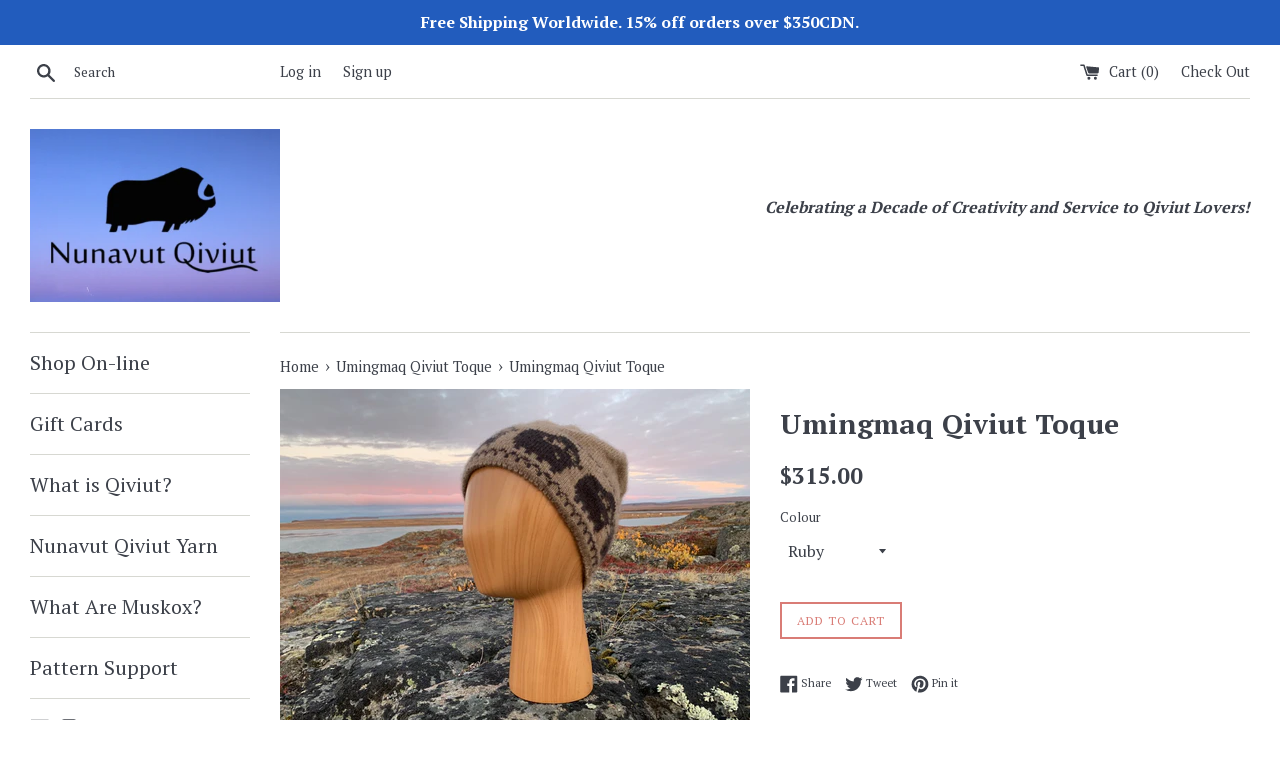

--- FILE ---
content_type: text/html; charset=utf-8
request_url: https://nunavutqiviut.com/collections/umingmaq-qiviut-toque/products/umingmaq-toque
body_size: 25622
content:
<!doctype html>
<!--[if IE 9]> <html class="ie9 supports-no-js" lang="en"> <![endif]-->
<!--[if (gt IE 9)|!(IE)]><!--> <html class="supports-no-js" lang="en"> <!--<![endif]-->
<head>
  <meta charset="utf-8">
  <meta http-equiv="X-UA-Compatible" content="IE=edge,chrome=1">
  <meta name="viewport" content="width=device-width,initial-scale=1">
  <meta name="theme-color" content="">
  <link rel="canonical" href="https://nunavutqiviut.com/products/umingmaq-toque">

  

  <title>
  Umingmaq Qiviut Toque &ndash; Nunavut Qiviut
  </title>

  
    <meta name="description" content="  Please click on the photograph of the toque to select your design and colour! Experience the warmth and softness of qiviut with an iconic Arctic knit gift: the Umingmaq Qiviut Toque by Nunavut Qiviut. Umingmaq (pronounced: oo-ming-muk) means muskox in the Inuit language. This qiviut hat features the Nunavut Qiviut na">
  

  <!-- /snippets/social-meta-tags.liquid -->




<meta property="og:site_name" content="Nunavut Qiviut">
<meta property="og:url" content="https://nunavutqiviut.com/products/umingmaq-toque">
<meta property="og:title" content="Umingmaq Qiviut Toque">
<meta property="og:type" content="product">
<meta property="og:description" content="  Please click on the photograph of the toque to select your design and colour! Experience the warmth and softness of qiviut with an iconic Arctic knit gift: the Umingmaq Qiviut Toque by Nunavut Qiviut. Umingmaq (pronounced: oo-ming-muk) means muskox in the Inuit language. This qiviut hat features the Nunavut Qiviut na">

  <meta property="og:price:amount" content="315.00">
  <meta property="og:price:currency" content="CAD">

<meta property="og:image" content="http://nunavutqiviut.com/cdn/shop/products/IMG_6853_1200x1200.jpg?v=1632288188"><meta property="og:image" content="http://nunavutqiviut.com/cdn/shop/products/IMG_6805_1200x1200.jpg?v=1632288088"><meta property="og:image" content="http://nunavutqiviut.com/cdn/shop/products/IMG_6958_1200x1200.jpg?v=1632288153">
<meta property="og:image:secure_url" content="https://nunavutqiviut.com/cdn/shop/products/IMG_6853_1200x1200.jpg?v=1632288188"><meta property="og:image:secure_url" content="https://nunavutqiviut.com/cdn/shop/products/IMG_6805_1200x1200.jpg?v=1632288088"><meta property="og:image:secure_url" content="https://nunavutqiviut.com/cdn/shop/products/IMG_6958_1200x1200.jpg?v=1632288153">


<meta name="twitter:card" content="summary_large_image">
<meta name="twitter:title" content="Umingmaq Qiviut Toque">
<meta name="twitter:description" content="  Please click on the photograph of the toque to select your design and colour! Experience the warmth and softness of qiviut with an iconic Arctic knit gift: the Umingmaq Qiviut Toque by Nunavut Qiviut. Umingmaq (pronounced: oo-ming-muk) means muskox in the Inuit language. This qiviut hat features the Nunavut Qiviut na">


  <script>
    document.documentElement.className = document.documentElement.className.replace('supports-no-js', 'supports-js');

    var theme = {
      mapStrings: {
        addressError: "Error looking up that address",
        addressNoResults: "No results for that address",
        addressQueryLimit: "You have exceeded the Google API usage limit. Consider upgrading to a \u003ca href=\"https:\/\/developers.google.com\/maps\/premium\/usage-limits\"\u003ePremium Plan\u003c\/a\u003e.",
        authError: "There was a problem authenticating your Google Maps account."
      }
    }
  </script>

  <link href="//nunavutqiviut.com/cdn/shop/t/6/assets/theme.scss.css?v=56580702022576811381698972806" rel="stylesheet" type="text/css" media="all" />

  <!-- Google Fonts -->
  
    
    
    <link href="//fonts.googleapis.com/css?family=PT+Serif:400,700" rel="stylesheet" type="text/css" media="all" />
  
  
    
  

  <script>window.performance && window.performance.mark && window.performance.mark('shopify.content_for_header.start');</script><meta name="google-site-verification" content="sL2mRhiKgVTdVEZL0MggmJ6owjn-8BqToGoi7QpjRZg">
<meta name="facebook-domain-verification" content="629iiu6iruusmpxa0u871jse5rkniu">
<meta name="facebook-domain-verification" content="bur3b9yn7oh6g4l5id07znavvuf4u6">
<meta id="shopify-digital-wallet" name="shopify-digital-wallet" content="/11017290/digital_wallets/dialog">
<meta name="shopify-checkout-api-token" content="db0e241eafc139d536412a8af4b455c8">
<meta id="in-context-paypal-metadata" data-shop-id="11017290" data-venmo-supported="false" data-environment="production" data-locale="en_US" data-paypal-v4="true" data-currency="CAD">
<link rel="alternate" hreflang="x-default" href="https://nunavutqiviut.com/products/umingmaq-toque">
<link rel="alternate" hreflang="en" href="https://nunavutqiviut.com/products/umingmaq-toque">
<link rel="alternate" hreflang="en-AU" href="https://nunavutqiviut.com/en-au/products/umingmaq-toque">
<link rel="alternate" hreflang="en-FI" href="https://nunavutqiviut.com/en-fi/products/umingmaq-toque">
<link rel="alternate" hreflang="en-IE" href="https://nunavutqiviut.com/en-ie/products/umingmaq-toque">
<link rel="alternate" hreflang="en-NZ" href="https://nunavutqiviut.com/en-nz/products/umingmaq-toque">
<link rel="alternate" type="application/json+oembed" href="https://nunavutqiviut.com/products/umingmaq-toque.oembed">
<script async="async" src="/checkouts/internal/preloads.js?locale=en-CA"></script>
<link rel="preconnect" href="https://shop.app" crossorigin="anonymous">
<script async="async" src="https://shop.app/checkouts/internal/preloads.js?locale=en-CA&shop_id=11017290" crossorigin="anonymous"></script>
<script id="apple-pay-shop-capabilities" type="application/json">{"shopId":11017290,"countryCode":"CA","currencyCode":"CAD","merchantCapabilities":["supports3DS"],"merchantId":"gid:\/\/shopify\/Shop\/11017290","merchantName":"Nunavut Qiviut","requiredBillingContactFields":["postalAddress","email","phone"],"requiredShippingContactFields":["postalAddress","email","phone"],"shippingType":"shipping","supportedNetworks":["visa","masterCard","amex","discover","interac","jcb"],"total":{"type":"pending","label":"Nunavut Qiviut","amount":"1.00"},"shopifyPaymentsEnabled":true,"supportsSubscriptions":true}</script>
<script id="shopify-features" type="application/json">{"accessToken":"db0e241eafc139d536412a8af4b455c8","betas":["rich-media-storefront-analytics"],"domain":"nunavutqiviut.com","predictiveSearch":true,"shopId":11017290,"locale":"en"}</script>
<script>var Shopify = Shopify || {};
Shopify.shop = "nunavut-qiviut.myshopify.com";
Shopify.locale = "en";
Shopify.currency = {"active":"CAD","rate":"1.0"};
Shopify.country = "CA";
Shopify.theme = {"name":"May 26.20 NQ Website - Simple","id":350257173,"schema_name":"Simple","schema_version":"3.9.1","theme_store_id":578,"role":"main"};
Shopify.theme.handle = "null";
Shopify.theme.style = {"id":null,"handle":null};
Shopify.cdnHost = "nunavutqiviut.com/cdn";
Shopify.routes = Shopify.routes || {};
Shopify.routes.root = "/";</script>
<script type="module">!function(o){(o.Shopify=o.Shopify||{}).modules=!0}(window);</script>
<script>!function(o){function n(){var o=[];function n(){o.push(Array.prototype.slice.apply(arguments))}return n.q=o,n}var t=o.Shopify=o.Shopify||{};t.loadFeatures=n(),t.autoloadFeatures=n()}(window);</script>
<script>
  window.ShopifyPay = window.ShopifyPay || {};
  window.ShopifyPay.apiHost = "shop.app\/pay";
  window.ShopifyPay.redirectState = null;
</script>
<script id="shop-js-analytics" type="application/json">{"pageType":"product"}</script>
<script defer="defer" async type="module" src="//nunavutqiviut.com/cdn/shopifycloud/shop-js/modules/v2/client.init-shop-cart-sync_DlSlHazZ.en.esm.js"></script>
<script defer="defer" async type="module" src="//nunavutqiviut.com/cdn/shopifycloud/shop-js/modules/v2/chunk.common_D16XZWos.esm.js"></script>
<script type="module">
  await import("//nunavutqiviut.com/cdn/shopifycloud/shop-js/modules/v2/client.init-shop-cart-sync_DlSlHazZ.en.esm.js");
await import("//nunavutqiviut.com/cdn/shopifycloud/shop-js/modules/v2/chunk.common_D16XZWos.esm.js");

  window.Shopify.SignInWithShop?.initShopCartSync?.({"fedCMEnabled":true,"windoidEnabled":true});

</script>
<script>
  window.Shopify = window.Shopify || {};
  if (!window.Shopify.featureAssets) window.Shopify.featureAssets = {};
  window.Shopify.featureAssets['shop-js'] = {"shop-cart-sync":["modules/v2/client.shop-cart-sync_DKWYiEUO.en.esm.js","modules/v2/chunk.common_D16XZWos.esm.js"],"init-fed-cm":["modules/v2/client.init-fed-cm_vfPMjZAC.en.esm.js","modules/v2/chunk.common_D16XZWos.esm.js"],"init-shop-email-lookup-coordinator":["modules/v2/client.init-shop-email-lookup-coordinator_CR38P6MB.en.esm.js","modules/v2/chunk.common_D16XZWos.esm.js"],"init-shop-cart-sync":["modules/v2/client.init-shop-cart-sync_DlSlHazZ.en.esm.js","modules/v2/chunk.common_D16XZWos.esm.js"],"shop-cash-offers":["modules/v2/client.shop-cash-offers_CJw4IQ6B.en.esm.js","modules/v2/chunk.common_D16XZWos.esm.js","modules/v2/chunk.modal_UwFWkumu.esm.js"],"shop-toast-manager":["modules/v2/client.shop-toast-manager_BY778Uv6.en.esm.js","modules/v2/chunk.common_D16XZWos.esm.js"],"init-windoid":["modules/v2/client.init-windoid_DVhZdEm3.en.esm.js","modules/v2/chunk.common_D16XZWos.esm.js"],"shop-button":["modules/v2/client.shop-button_D2ZzKUPa.en.esm.js","modules/v2/chunk.common_D16XZWos.esm.js"],"avatar":["modules/v2/client.avatar_BTnouDA3.en.esm.js"],"init-customer-accounts-sign-up":["modules/v2/client.init-customer-accounts-sign-up_CQZUmjGN.en.esm.js","modules/v2/client.shop-login-button_Cu5K-F7X.en.esm.js","modules/v2/chunk.common_D16XZWos.esm.js","modules/v2/chunk.modal_UwFWkumu.esm.js"],"pay-button":["modules/v2/client.pay-button_CcBqbGU7.en.esm.js","modules/v2/chunk.common_D16XZWos.esm.js"],"init-shop-for-new-customer-accounts":["modules/v2/client.init-shop-for-new-customer-accounts_B5DR5JTE.en.esm.js","modules/v2/client.shop-login-button_Cu5K-F7X.en.esm.js","modules/v2/chunk.common_D16XZWos.esm.js","modules/v2/chunk.modal_UwFWkumu.esm.js"],"shop-login-button":["modules/v2/client.shop-login-button_Cu5K-F7X.en.esm.js","modules/v2/chunk.common_D16XZWos.esm.js","modules/v2/chunk.modal_UwFWkumu.esm.js"],"shop-follow-button":["modules/v2/client.shop-follow-button_BX8Slf17.en.esm.js","modules/v2/chunk.common_D16XZWos.esm.js","modules/v2/chunk.modal_UwFWkumu.esm.js"],"init-customer-accounts":["modules/v2/client.init-customer-accounts_DjKkmQ2w.en.esm.js","modules/v2/client.shop-login-button_Cu5K-F7X.en.esm.js","modules/v2/chunk.common_D16XZWos.esm.js","modules/v2/chunk.modal_UwFWkumu.esm.js"],"lead-capture":["modules/v2/client.lead-capture_ChWCg7nV.en.esm.js","modules/v2/chunk.common_D16XZWos.esm.js","modules/v2/chunk.modal_UwFWkumu.esm.js"],"checkout-modal":["modules/v2/client.checkout-modal_DPnpVyv-.en.esm.js","modules/v2/chunk.common_D16XZWos.esm.js","modules/v2/chunk.modal_UwFWkumu.esm.js"],"shop-login":["modules/v2/client.shop-login_leRXJtcZ.en.esm.js","modules/v2/chunk.common_D16XZWos.esm.js","modules/v2/chunk.modal_UwFWkumu.esm.js"],"payment-terms":["modules/v2/client.payment-terms_Bp9K0NXD.en.esm.js","modules/v2/chunk.common_D16XZWos.esm.js","modules/v2/chunk.modal_UwFWkumu.esm.js"]};
</script>
<script id="__st">var __st={"a":11017290,"offset":-25200,"reqid":"dec36e73-a29e-4fa5-b953-550322d90a0c-1768574535","pageurl":"nunavutqiviut.com\/collections\/umingmaq-qiviut-toque\/products\/umingmaq-toque","u":"34691be7b952","p":"product","rtyp":"product","rid":6746776600639};</script>
<script>window.ShopifyPaypalV4VisibilityTracking = true;</script>
<script id="captcha-bootstrap">!function(){'use strict';const t='contact',e='account',n='new_comment',o=[[t,t],['blogs',n],['comments',n],[t,'customer']],c=[[e,'customer_login'],[e,'guest_login'],[e,'recover_customer_password'],[e,'create_customer']],r=t=>t.map((([t,e])=>`form[action*='/${t}']:not([data-nocaptcha='true']) input[name='form_type'][value='${e}']`)).join(','),a=t=>()=>t?[...document.querySelectorAll(t)].map((t=>t.form)):[];function s(){const t=[...o],e=r(t);return a(e)}const i='password',u='form_key',d=['recaptcha-v3-token','g-recaptcha-response','h-captcha-response',i],f=()=>{try{return window.sessionStorage}catch{return}},m='__shopify_v',_=t=>t.elements[u];function p(t,e,n=!1){try{const o=window.sessionStorage,c=JSON.parse(o.getItem(e)),{data:r}=function(t){const{data:e,action:n}=t;return t[m]||n?{data:e,action:n}:{data:t,action:n}}(c);for(const[e,n]of Object.entries(r))t.elements[e]&&(t.elements[e].value=n);n&&o.removeItem(e)}catch(o){console.error('form repopulation failed',{error:o})}}const l='form_type',E='cptcha';function T(t){t.dataset[E]=!0}const w=window,h=w.document,L='Shopify',v='ce_forms',y='captcha';let A=!1;((t,e)=>{const n=(g='f06e6c50-85a8-45c8-87d0-21a2b65856fe',I='https://cdn.shopify.com/shopifycloud/storefront-forms-hcaptcha/ce_storefront_forms_captcha_hcaptcha.v1.5.2.iife.js',D={infoText:'Protected by hCaptcha',privacyText:'Privacy',termsText:'Terms'},(t,e,n)=>{const o=w[L][v],c=o.bindForm;if(c)return c(t,g,e,D).then(n);var r;o.q.push([[t,g,e,D],n]),r=I,A||(h.body.append(Object.assign(h.createElement('script'),{id:'captcha-provider',async:!0,src:r})),A=!0)});var g,I,D;w[L]=w[L]||{},w[L][v]=w[L][v]||{},w[L][v].q=[],w[L][y]=w[L][y]||{},w[L][y].protect=function(t,e){n(t,void 0,e),T(t)},Object.freeze(w[L][y]),function(t,e,n,w,h,L){const[v,y,A,g]=function(t,e,n){const i=e?o:[],u=t?c:[],d=[...i,...u],f=r(d),m=r(i),_=r(d.filter((([t,e])=>n.includes(e))));return[a(f),a(m),a(_),s()]}(w,h,L),I=t=>{const e=t.target;return e instanceof HTMLFormElement?e:e&&e.form},D=t=>v().includes(t);t.addEventListener('submit',(t=>{const e=I(t);if(!e)return;const n=D(e)&&!e.dataset.hcaptchaBound&&!e.dataset.recaptchaBound,o=_(e),c=g().includes(e)&&(!o||!o.value);(n||c)&&t.preventDefault(),c&&!n&&(function(t){try{if(!f())return;!function(t){const e=f();if(!e)return;const n=_(t);if(!n)return;const o=n.value;o&&e.removeItem(o)}(t);const e=Array.from(Array(32),(()=>Math.random().toString(36)[2])).join('');!function(t,e){_(t)||t.append(Object.assign(document.createElement('input'),{type:'hidden',name:u})),t.elements[u].value=e}(t,e),function(t,e){const n=f();if(!n)return;const o=[...t.querySelectorAll(`input[type='${i}']`)].map((({name:t})=>t)),c=[...d,...o],r={};for(const[a,s]of new FormData(t).entries())c.includes(a)||(r[a]=s);n.setItem(e,JSON.stringify({[m]:1,action:t.action,data:r}))}(t,e)}catch(e){console.error('failed to persist form',e)}}(e),e.submit())}));const S=(t,e)=>{t&&!t.dataset[E]&&(n(t,e.some((e=>e===t))),T(t))};for(const o of['focusin','change'])t.addEventListener(o,(t=>{const e=I(t);D(e)&&S(e,y())}));const B=e.get('form_key'),M=e.get(l),P=B&&M;t.addEventListener('DOMContentLoaded',(()=>{const t=y();if(P)for(const e of t)e.elements[l].value===M&&p(e,B);[...new Set([...A(),...v().filter((t=>'true'===t.dataset.shopifyCaptcha))])].forEach((e=>S(e,t)))}))}(h,new URLSearchParams(w.location.search),n,t,e,['guest_login'])})(!0,!0)}();</script>
<script integrity="sha256-4kQ18oKyAcykRKYeNunJcIwy7WH5gtpwJnB7kiuLZ1E=" data-source-attribution="shopify.loadfeatures" defer="defer" src="//nunavutqiviut.com/cdn/shopifycloud/storefront/assets/storefront/load_feature-a0a9edcb.js" crossorigin="anonymous"></script>
<script crossorigin="anonymous" defer="defer" src="//nunavutqiviut.com/cdn/shopifycloud/storefront/assets/shopify_pay/storefront-65b4c6d7.js?v=20250812"></script>
<script data-source-attribution="shopify.dynamic_checkout.dynamic.init">var Shopify=Shopify||{};Shopify.PaymentButton=Shopify.PaymentButton||{isStorefrontPortableWallets:!0,init:function(){window.Shopify.PaymentButton.init=function(){};var t=document.createElement("script");t.src="https://nunavutqiviut.com/cdn/shopifycloud/portable-wallets/latest/portable-wallets.en.js",t.type="module",document.head.appendChild(t)}};
</script>
<script data-source-attribution="shopify.dynamic_checkout.buyer_consent">
  function portableWalletsHideBuyerConsent(e){var t=document.getElementById("shopify-buyer-consent"),n=document.getElementById("shopify-subscription-policy-button");t&&n&&(t.classList.add("hidden"),t.setAttribute("aria-hidden","true"),n.removeEventListener("click",e))}function portableWalletsShowBuyerConsent(e){var t=document.getElementById("shopify-buyer-consent"),n=document.getElementById("shopify-subscription-policy-button");t&&n&&(t.classList.remove("hidden"),t.removeAttribute("aria-hidden"),n.addEventListener("click",e))}window.Shopify?.PaymentButton&&(window.Shopify.PaymentButton.hideBuyerConsent=portableWalletsHideBuyerConsent,window.Shopify.PaymentButton.showBuyerConsent=portableWalletsShowBuyerConsent);
</script>
<script data-source-attribution="shopify.dynamic_checkout.cart.bootstrap">document.addEventListener("DOMContentLoaded",(function(){function t(){return document.querySelector("shopify-accelerated-checkout-cart, shopify-accelerated-checkout")}if(t())Shopify.PaymentButton.init();else{new MutationObserver((function(e,n){t()&&(Shopify.PaymentButton.init(),n.disconnect())})).observe(document.body,{childList:!0,subtree:!0})}}));
</script>
<link id="shopify-accelerated-checkout-styles" rel="stylesheet" media="screen" href="https://nunavutqiviut.com/cdn/shopifycloud/portable-wallets/latest/accelerated-checkout-backwards-compat.css" crossorigin="anonymous">
<style id="shopify-accelerated-checkout-cart">
        #shopify-buyer-consent {
  margin-top: 1em;
  display: inline-block;
  width: 100%;
}

#shopify-buyer-consent.hidden {
  display: none;
}

#shopify-subscription-policy-button {
  background: none;
  border: none;
  padding: 0;
  text-decoration: underline;
  font-size: inherit;
  cursor: pointer;
}

#shopify-subscription-policy-button::before {
  box-shadow: none;
}

      </style>

<script>window.performance && window.performance.mark && window.performance.mark('shopify.content_for_header.end');</script>

  <script src="//nunavutqiviut.com/cdn/shop/t/6/assets/jquery-1.11.0.min.js?v=32460426840832490021513102006" type="text/javascript"></script>
  <script src="//nunavutqiviut.com/cdn/shop/t/6/assets/modernizr.min.js?v=44044439420609591321513102007" type="text/javascript"></script>

  <!--[if (gt IE 9)|!(IE)]><!--><script src="//nunavutqiviut.com/cdn/shop/t/6/assets/lazysizes.min.js?v=71745035489482760341513102006" async="async"></script><!--<![endif]-->
  <!--[if lte IE 9]><script src="//nunavutqiviut.com/cdn/shop/t/6/assets/lazysizes.min.js?v=71745035489482760341513102006"></script><![endif]-->

  
<link href="https://monorail-edge.shopifysvc.com" rel="dns-prefetch">
<script>(function(){if ("sendBeacon" in navigator && "performance" in window) {try {var session_token_from_headers = performance.getEntriesByType('navigation')[0].serverTiming.find(x => x.name == '_s').description;} catch {var session_token_from_headers = undefined;}var session_cookie_matches = document.cookie.match(/_shopify_s=([^;]*)/);var session_token_from_cookie = session_cookie_matches && session_cookie_matches.length === 2 ? session_cookie_matches[1] : "";var session_token = session_token_from_headers || session_token_from_cookie || "";function handle_abandonment_event(e) {var entries = performance.getEntries().filter(function(entry) {return /monorail-edge.shopifysvc.com/.test(entry.name);});if (!window.abandonment_tracked && entries.length === 0) {window.abandonment_tracked = true;var currentMs = Date.now();var navigation_start = performance.timing.navigationStart;var payload = {shop_id: 11017290,url: window.location.href,navigation_start,duration: currentMs - navigation_start,session_token,page_type: "product"};window.navigator.sendBeacon("https://monorail-edge.shopifysvc.com/v1/produce", JSON.stringify({schema_id: "online_store_buyer_site_abandonment/1.1",payload: payload,metadata: {event_created_at_ms: currentMs,event_sent_at_ms: currentMs}}));}}window.addEventListener('pagehide', handle_abandonment_event);}}());</script>
<script id="web-pixels-manager-setup">(function e(e,d,r,n,o){if(void 0===o&&(o={}),!Boolean(null===(a=null===(i=window.Shopify)||void 0===i?void 0:i.analytics)||void 0===a?void 0:a.replayQueue)){var i,a;window.Shopify=window.Shopify||{};var t=window.Shopify;t.analytics=t.analytics||{};var s=t.analytics;s.replayQueue=[],s.publish=function(e,d,r){return s.replayQueue.push([e,d,r]),!0};try{self.performance.mark("wpm:start")}catch(e){}var l=function(){var e={modern:/Edge?\/(1{2}[4-9]|1[2-9]\d|[2-9]\d{2}|\d{4,})\.\d+(\.\d+|)|Firefox\/(1{2}[4-9]|1[2-9]\d|[2-9]\d{2}|\d{4,})\.\d+(\.\d+|)|Chrom(ium|e)\/(9{2}|\d{3,})\.\d+(\.\d+|)|(Maci|X1{2}).+ Version\/(15\.\d+|(1[6-9]|[2-9]\d|\d{3,})\.\d+)([,.]\d+|)( \(\w+\)|)( Mobile\/\w+|) Safari\/|Chrome.+OPR\/(9{2}|\d{3,})\.\d+\.\d+|(CPU[ +]OS|iPhone[ +]OS|CPU[ +]iPhone|CPU IPhone OS|CPU iPad OS)[ +]+(15[._]\d+|(1[6-9]|[2-9]\d|\d{3,})[._]\d+)([._]\d+|)|Android:?[ /-](13[3-9]|1[4-9]\d|[2-9]\d{2}|\d{4,})(\.\d+|)(\.\d+|)|Android.+Firefox\/(13[5-9]|1[4-9]\d|[2-9]\d{2}|\d{4,})\.\d+(\.\d+|)|Android.+Chrom(ium|e)\/(13[3-9]|1[4-9]\d|[2-9]\d{2}|\d{4,})\.\d+(\.\d+|)|SamsungBrowser\/([2-9]\d|\d{3,})\.\d+/,legacy:/Edge?\/(1[6-9]|[2-9]\d|\d{3,})\.\d+(\.\d+|)|Firefox\/(5[4-9]|[6-9]\d|\d{3,})\.\d+(\.\d+|)|Chrom(ium|e)\/(5[1-9]|[6-9]\d|\d{3,})\.\d+(\.\d+|)([\d.]+$|.*Safari\/(?![\d.]+ Edge\/[\d.]+$))|(Maci|X1{2}).+ Version\/(10\.\d+|(1[1-9]|[2-9]\d|\d{3,})\.\d+)([,.]\d+|)( \(\w+\)|)( Mobile\/\w+|) Safari\/|Chrome.+OPR\/(3[89]|[4-9]\d|\d{3,})\.\d+\.\d+|(CPU[ +]OS|iPhone[ +]OS|CPU[ +]iPhone|CPU IPhone OS|CPU iPad OS)[ +]+(10[._]\d+|(1[1-9]|[2-9]\d|\d{3,})[._]\d+)([._]\d+|)|Android:?[ /-](13[3-9]|1[4-9]\d|[2-9]\d{2}|\d{4,})(\.\d+|)(\.\d+|)|Mobile Safari.+OPR\/([89]\d|\d{3,})\.\d+\.\d+|Android.+Firefox\/(13[5-9]|1[4-9]\d|[2-9]\d{2}|\d{4,})\.\d+(\.\d+|)|Android.+Chrom(ium|e)\/(13[3-9]|1[4-9]\d|[2-9]\d{2}|\d{4,})\.\d+(\.\d+|)|Android.+(UC? ?Browser|UCWEB|U3)[ /]?(15\.([5-9]|\d{2,})|(1[6-9]|[2-9]\d|\d{3,})\.\d+)\.\d+|SamsungBrowser\/(5\.\d+|([6-9]|\d{2,})\.\d+)|Android.+MQ{2}Browser\/(14(\.(9|\d{2,})|)|(1[5-9]|[2-9]\d|\d{3,})(\.\d+|))(\.\d+|)|K[Aa][Ii]OS\/(3\.\d+|([4-9]|\d{2,})\.\d+)(\.\d+|)/},d=e.modern,r=e.legacy,n=navigator.userAgent;return n.match(d)?"modern":n.match(r)?"legacy":"unknown"}(),u="modern"===l?"modern":"legacy",c=(null!=n?n:{modern:"",legacy:""})[u],f=function(e){return[e.baseUrl,"/wpm","/b",e.hashVersion,"modern"===e.buildTarget?"m":"l",".js"].join("")}({baseUrl:d,hashVersion:r,buildTarget:u}),m=function(e){var d=e.version,r=e.bundleTarget,n=e.surface,o=e.pageUrl,i=e.monorailEndpoint;return{emit:function(e){var a=e.status,t=e.errorMsg,s=(new Date).getTime(),l=JSON.stringify({metadata:{event_sent_at_ms:s},events:[{schema_id:"web_pixels_manager_load/3.1",payload:{version:d,bundle_target:r,page_url:o,status:a,surface:n,error_msg:t},metadata:{event_created_at_ms:s}}]});if(!i)return console&&console.warn&&console.warn("[Web Pixels Manager] No Monorail endpoint provided, skipping logging."),!1;try{return self.navigator.sendBeacon.bind(self.navigator)(i,l)}catch(e){}var u=new XMLHttpRequest;try{return u.open("POST",i,!0),u.setRequestHeader("Content-Type","text/plain"),u.send(l),!0}catch(e){return console&&console.warn&&console.warn("[Web Pixels Manager] Got an unhandled error while logging to Monorail."),!1}}}}({version:r,bundleTarget:l,surface:e.surface,pageUrl:self.location.href,monorailEndpoint:e.monorailEndpoint});try{o.browserTarget=l,function(e){var d=e.src,r=e.async,n=void 0===r||r,o=e.onload,i=e.onerror,a=e.sri,t=e.scriptDataAttributes,s=void 0===t?{}:t,l=document.createElement("script"),u=document.querySelector("head"),c=document.querySelector("body");if(l.async=n,l.src=d,a&&(l.integrity=a,l.crossOrigin="anonymous"),s)for(var f in s)if(Object.prototype.hasOwnProperty.call(s,f))try{l.dataset[f]=s[f]}catch(e){}if(o&&l.addEventListener("load",o),i&&l.addEventListener("error",i),u)u.appendChild(l);else{if(!c)throw new Error("Did not find a head or body element to append the script");c.appendChild(l)}}({src:f,async:!0,onload:function(){if(!function(){var e,d;return Boolean(null===(d=null===(e=window.Shopify)||void 0===e?void 0:e.analytics)||void 0===d?void 0:d.initialized)}()){var d=window.webPixelsManager.init(e)||void 0;if(d){var r=window.Shopify.analytics;r.replayQueue.forEach((function(e){var r=e[0],n=e[1],o=e[2];d.publishCustomEvent(r,n,o)})),r.replayQueue=[],r.publish=d.publishCustomEvent,r.visitor=d.visitor,r.initialized=!0}}},onerror:function(){return m.emit({status:"failed",errorMsg:"".concat(f," has failed to load")})},sri:function(e){var d=/^sha384-[A-Za-z0-9+/=]+$/;return"string"==typeof e&&d.test(e)}(c)?c:"",scriptDataAttributes:o}),m.emit({status:"loading"})}catch(e){m.emit({status:"failed",errorMsg:(null==e?void 0:e.message)||"Unknown error"})}}})({shopId: 11017290,storefrontBaseUrl: "https://nunavutqiviut.com",extensionsBaseUrl: "https://extensions.shopifycdn.com/cdn/shopifycloud/web-pixels-manager",monorailEndpoint: "https://monorail-edge.shopifysvc.com/unstable/produce_batch",surface: "storefront-renderer",enabledBetaFlags: ["2dca8a86"],webPixelsConfigList: [{"id":"176554047","configuration":"{\"pixel_id\":\"1369388193249763\",\"pixel_type\":\"facebook_pixel\",\"metaapp_system_user_token\":\"-\"}","eventPayloadVersion":"v1","runtimeContext":"OPEN","scriptVersion":"ca16bc87fe92b6042fbaa3acc2fbdaa6","type":"APP","apiClientId":2329312,"privacyPurposes":["ANALYTICS","MARKETING","SALE_OF_DATA"],"dataSharingAdjustments":{"protectedCustomerApprovalScopes":["read_customer_address","read_customer_email","read_customer_name","read_customer_personal_data","read_customer_phone"]}},{"id":"87490623","eventPayloadVersion":"v1","runtimeContext":"LAX","scriptVersion":"1","type":"CUSTOM","privacyPurposes":["ANALYTICS"],"name":"Google Analytics tag (migrated)"},{"id":"shopify-app-pixel","configuration":"{}","eventPayloadVersion":"v1","runtimeContext":"STRICT","scriptVersion":"0450","apiClientId":"shopify-pixel","type":"APP","privacyPurposes":["ANALYTICS","MARKETING"]},{"id":"shopify-custom-pixel","eventPayloadVersion":"v1","runtimeContext":"LAX","scriptVersion":"0450","apiClientId":"shopify-pixel","type":"CUSTOM","privacyPurposes":["ANALYTICS","MARKETING"]}],isMerchantRequest: false,initData: {"shop":{"name":"Nunavut Qiviut","paymentSettings":{"currencyCode":"CAD"},"myshopifyDomain":"nunavut-qiviut.myshopify.com","countryCode":"CA","storefrontUrl":"https:\/\/nunavutqiviut.com"},"customer":null,"cart":null,"checkout":null,"productVariants":[{"price":{"amount":315.0,"currencyCode":"CAD"},"product":{"title":"Umingmaq Qiviut Toque","vendor":"Nunavut Qiviut","id":"6746776600639","untranslatedTitle":"Umingmaq Qiviut Toque","url":"\/products\/umingmaq-toque","type":"Knit"},"id":"42646933307455","image":{"src":"\/\/nunavutqiviut.com\/cdn\/shop\/products\/IMG_6853.jpg?v=1632288188"},"sku":"UT-N-1","title":"Natural","untranslatedTitle":"Natural"},{"price":{"amount":315.0,"currencyCode":"CAD"},"product":{"title":"Umingmaq Qiviut Toque","vendor":"Nunavut Qiviut","id":"6746776600639","untranslatedTitle":"Umingmaq Qiviut Toque","url":"\/products\/umingmaq-toque","type":"Knit"},"id":"42646933340223","image":{"src":"\/\/nunavutqiviut.com\/cdn\/shop\/products\/IMG_6853.jpg?v=1632288188"},"sku":"UT-N-2","title":"Ruby","untranslatedTitle":"Ruby"},{"price":{"amount":315.0,"currencyCode":"CAD"},"product":{"title":"Umingmaq Qiviut Toque","vendor":"Nunavut Qiviut","id":"6746776600639","untranslatedTitle":"Umingmaq Qiviut Toque","url":"\/products\/umingmaq-toque","type":"Knit"},"id":"42646933372991","image":{"src":"\/\/nunavutqiviut.com\/cdn\/shop\/products\/IMG_6853.jpg?v=1632288188"},"sku":"UT-N-3","title":"Indigo","untranslatedTitle":"Indigo"},{"price":{"amount":315.0,"currencyCode":"CAD"},"product":{"title":"Umingmaq Qiviut Toque","vendor":"Nunavut Qiviut","id":"6746776600639","untranslatedTitle":"Umingmaq Qiviut Toque","url":"\/products\/umingmaq-toque","type":"Knit"},"id":"42646933405759","image":{"src":"\/\/nunavutqiviut.com\/cdn\/shop\/products\/IMG_6853.jpg?v=1632288188"},"sku":"UT-N-4","title":"Plum","untranslatedTitle":"Plum"},{"price":{"amount":315.0,"currencyCode":"CAD"},"product":{"title":"Umingmaq Qiviut Toque","vendor":"Nunavut Qiviut","id":"6746776600639","untranslatedTitle":"Umingmaq Qiviut Toque","url":"\/products\/umingmaq-toque","type":"Knit"},"id":"42646933438527","image":{"src":"\/\/nunavutqiviut.com\/cdn\/shop\/products\/IMG_6853.jpg?v=1632288188"},"sku":"UT-N-5","title":"Moss","untranslatedTitle":"Moss"},{"price":{"amount":315.0,"currencyCode":"CAD"},"product":{"title":"Umingmaq Qiviut Toque","vendor":"Nunavut Qiviut","id":"6746776600639","untranslatedTitle":"Umingmaq Qiviut Toque","url":"\/products\/umingmaq-toque","type":"Knit"},"id":"42646933471295","image":{"src":"\/\/nunavutqiviut.com\/cdn\/shop\/products\/IMG_6853.jpg?v=1632288188"},"sku":"UT-N-6","title":"Teal","untranslatedTitle":"Teal"},{"price":{"amount":315.0,"currencyCode":"CAD"},"product":{"title":"Umingmaq Qiviut Toque","vendor":"Nunavut Qiviut","id":"6746776600639","untranslatedTitle":"Umingmaq Qiviut Toque","url":"\/products\/umingmaq-toque","type":"Knit"},"id":"42646933504063","image":{"src":"\/\/nunavutqiviut.com\/cdn\/shop\/products\/IMG_6853.jpg?v=1632288188"},"sku":"UT-N-7","title":"Blue-green","untranslatedTitle":"Blue-green"}],"purchasingCompany":null},},"https://nunavutqiviut.com/cdn","fcfee988w5aeb613cpc8e4bc33m6693e112",{"modern":"","legacy":""},{"shopId":"11017290","storefrontBaseUrl":"https:\/\/nunavutqiviut.com","extensionBaseUrl":"https:\/\/extensions.shopifycdn.com\/cdn\/shopifycloud\/web-pixels-manager","surface":"storefront-renderer","enabledBetaFlags":"[\"2dca8a86\"]","isMerchantRequest":"false","hashVersion":"fcfee988w5aeb613cpc8e4bc33m6693e112","publish":"custom","events":"[[\"page_viewed\",{}],[\"product_viewed\",{\"productVariant\":{\"price\":{\"amount\":315.0,\"currencyCode\":\"CAD\"},\"product\":{\"title\":\"Umingmaq Qiviut Toque\",\"vendor\":\"Nunavut Qiviut\",\"id\":\"6746776600639\",\"untranslatedTitle\":\"Umingmaq Qiviut Toque\",\"url\":\"\/products\/umingmaq-toque\",\"type\":\"Knit\"},\"id\":\"42646933340223\",\"image\":{\"src\":\"\/\/nunavutqiviut.com\/cdn\/shop\/products\/IMG_6853.jpg?v=1632288188\"},\"sku\":\"UT-N-2\",\"title\":\"Ruby\",\"untranslatedTitle\":\"Ruby\"}}]]"});</script><script>
  window.ShopifyAnalytics = window.ShopifyAnalytics || {};
  window.ShopifyAnalytics.meta = window.ShopifyAnalytics.meta || {};
  window.ShopifyAnalytics.meta.currency = 'CAD';
  var meta = {"product":{"id":6746776600639,"gid":"gid:\/\/shopify\/Product\/6746776600639","vendor":"Nunavut Qiviut","type":"Knit","handle":"umingmaq-toque","variants":[{"id":42646933307455,"price":31500,"name":"Umingmaq Qiviut Toque - Natural","public_title":"Natural","sku":"UT-N-1"},{"id":42646933340223,"price":31500,"name":"Umingmaq Qiviut Toque - Ruby","public_title":"Ruby","sku":"UT-N-2"},{"id":42646933372991,"price":31500,"name":"Umingmaq Qiviut Toque - Indigo","public_title":"Indigo","sku":"UT-N-3"},{"id":42646933405759,"price":31500,"name":"Umingmaq Qiviut Toque - Plum","public_title":"Plum","sku":"UT-N-4"},{"id":42646933438527,"price":31500,"name":"Umingmaq Qiviut Toque - Moss","public_title":"Moss","sku":"UT-N-5"},{"id":42646933471295,"price":31500,"name":"Umingmaq Qiviut Toque - Teal","public_title":"Teal","sku":"UT-N-6"},{"id":42646933504063,"price":31500,"name":"Umingmaq Qiviut Toque - Blue-green","public_title":"Blue-green","sku":"UT-N-7"}],"remote":false},"page":{"pageType":"product","resourceType":"product","resourceId":6746776600639,"requestId":"dec36e73-a29e-4fa5-b953-550322d90a0c-1768574535"}};
  for (var attr in meta) {
    window.ShopifyAnalytics.meta[attr] = meta[attr];
  }
</script>
<script class="analytics">
  (function () {
    var customDocumentWrite = function(content) {
      var jquery = null;

      if (window.jQuery) {
        jquery = window.jQuery;
      } else if (window.Checkout && window.Checkout.$) {
        jquery = window.Checkout.$;
      }

      if (jquery) {
        jquery('body').append(content);
      }
    };

    var hasLoggedConversion = function(token) {
      if (token) {
        return document.cookie.indexOf('loggedConversion=' + token) !== -1;
      }
      return false;
    }

    var setCookieIfConversion = function(token) {
      if (token) {
        var twoMonthsFromNow = new Date(Date.now());
        twoMonthsFromNow.setMonth(twoMonthsFromNow.getMonth() + 2);

        document.cookie = 'loggedConversion=' + token + '; expires=' + twoMonthsFromNow;
      }
    }

    var trekkie = window.ShopifyAnalytics.lib = window.trekkie = window.trekkie || [];
    if (trekkie.integrations) {
      return;
    }
    trekkie.methods = [
      'identify',
      'page',
      'ready',
      'track',
      'trackForm',
      'trackLink'
    ];
    trekkie.factory = function(method) {
      return function() {
        var args = Array.prototype.slice.call(arguments);
        args.unshift(method);
        trekkie.push(args);
        return trekkie;
      };
    };
    for (var i = 0; i < trekkie.methods.length; i++) {
      var key = trekkie.methods[i];
      trekkie[key] = trekkie.factory(key);
    }
    trekkie.load = function(config) {
      trekkie.config = config || {};
      trekkie.config.initialDocumentCookie = document.cookie;
      var first = document.getElementsByTagName('script')[0];
      var script = document.createElement('script');
      script.type = 'text/javascript';
      script.onerror = function(e) {
        var scriptFallback = document.createElement('script');
        scriptFallback.type = 'text/javascript';
        scriptFallback.onerror = function(error) {
                var Monorail = {
      produce: function produce(monorailDomain, schemaId, payload) {
        var currentMs = new Date().getTime();
        var event = {
          schema_id: schemaId,
          payload: payload,
          metadata: {
            event_created_at_ms: currentMs,
            event_sent_at_ms: currentMs
          }
        };
        return Monorail.sendRequest("https://" + monorailDomain + "/v1/produce", JSON.stringify(event));
      },
      sendRequest: function sendRequest(endpointUrl, payload) {
        // Try the sendBeacon API
        if (window && window.navigator && typeof window.navigator.sendBeacon === 'function' && typeof window.Blob === 'function' && !Monorail.isIos12()) {
          var blobData = new window.Blob([payload], {
            type: 'text/plain'
          });

          if (window.navigator.sendBeacon(endpointUrl, blobData)) {
            return true;
          } // sendBeacon was not successful

        } // XHR beacon

        var xhr = new XMLHttpRequest();

        try {
          xhr.open('POST', endpointUrl);
          xhr.setRequestHeader('Content-Type', 'text/plain');
          xhr.send(payload);
        } catch (e) {
          console.log(e);
        }

        return false;
      },
      isIos12: function isIos12() {
        return window.navigator.userAgent.lastIndexOf('iPhone; CPU iPhone OS 12_') !== -1 || window.navigator.userAgent.lastIndexOf('iPad; CPU OS 12_') !== -1;
      }
    };
    Monorail.produce('monorail-edge.shopifysvc.com',
      'trekkie_storefront_load_errors/1.1',
      {shop_id: 11017290,
      theme_id: 350257173,
      app_name: "storefront",
      context_url: window.location.href,
      source_url: "//nunavutqiviut.com/cdn/s/trekkie.storefront.cd680fe47e6c39ca5d5df5f0a32d569bc48c0f27.min.js"});

        };
        scriptFallback.async = true;
        scriptFallback.src = '//nunavutqiviut.com/cdn/s/trekkie.storefront.cd680fe47e6c39ca5d5df5f0a32d569bc48c0f27.min.js';
        first.parentNode.insertBefore(scriptFallback, first);
      };
      script.async = true;
      script.src = '//nunavutqiviut.com/cdn/s/trekkie.storefront.cd680fe47e6c39ca5d5df5f0a32d569bc48c0f27.min.js';
      first.parentNode.insertBefore(script, first);
    };
    trekkie.load(
      {"Trekkie":{"appName":"storefront","development":false,"defaultAttributes":{"shopId":11017290,"isMerchantRequest":null,"themeId":350257173,"themeCityHash":"12160281525395780798","contentLanguage":"en","currency":"CAD","eventMetadataId":"a9aaa950-fab5-4348-b853-3e7b5e11fc67"},"isServerSideCookieWritingEnabled":true,"monorailRegion":"shop_domain","enabledBetaFlags":["65f19447"]},"Session Attribution":{},"S2S":{"facebookCapiEnabled":true,"source":"trekkie-storefront-renderer","apiClientId":580111}}
    );

    var loaded = false;
    trekkie.ready(function() {
      if (loaded) return;
      loaded = true;

      window.ShopifyAnalytics.lib = window.trekkie;

      var originalDocumentWrite = document.write;
      document.write = customDocumentWrite;
      try { window.ShopifyAnalytics.merchantGoogleAnalytics.call(this); } catch(error) {};
      document.write = originalDocumentWrite;

      window.ShopifyAnalytics.lib.page(null,{"pageType":"product","resourceType":"product","resourceId":6746776600639,"requestId":"dec36e73-a29e-4fa5-b953-550322d90a0c-1768574535","shopifyEmitted":true});

      var match = window.location.pathname.match(/checkouts\/(.+)\/(thank_you|post_purchase)/)
      var token = match? match[1]: undefined;
      if (!hasLoggedConversion(token)) {
        setCookieIfConversion(token);
        window.ShopifyAnalytics.lib.track("Viewed Product",{"currency":"CAD","variantId":42646933307455,"productId":6746776600639,"productGid":"gid:\/\/shopify\/Product\/6746776600639","name":"Umingmaq Qiviut Toque - Natural","price":"315.00","sku":"UT-N-1","brand":"Nunavut Qiviut","variant":"Natural","category":"Knit","nonInteraction":true,"remote":false},undefined,undefined,{"shopifyEmitted":true});
      window.ShopifyAnalytics.lib.track("monorail:\/\/trekkie_storefront_viewed_product\/1.1",{"currency":"CAD","variantId":42646933307455,"productId":6746776600639,"productGid":"gid:\/\/shopify\/Product\/6746776600639","name":"Umingmaq Qiviut Toque - Natural","price":"315.00","sku":"UT-N-1","brand":"Nunavut Qiviut","variant":"Natural","category":"Knit","nonInteraction":true,"remote":false,"referer":"https:\/\/nunavutqiviut.com\/collections\/umingmaq-qiviut-toque\/products\/umingmaq-toque"});
      }
    });


        var eventsListenerScript = document.createElement('script');
        eventsListenerScript.async = true;
        eventsListenerScript.src = "//nunavutqiviut.com/cdn/shopifycloud/storefront/assets/shop_events_listener-3da45d37.js";
        document.getElementsByTagName('head')[0].appendChild(eventsListenerScript);

})();</script>
  <script>
  if (!window.ga || (window.ga && typeof window.ga !== 'function')) {
    window.ga = function ga() {
      (window.ga.q = window.ga.q || []).push(arguments);
      if (window.Shopify && window.Shopify.analytics && typeof window.Shopify.analytics.publish === 'function') {
        window.Shopify.analytics.publish("ga_stub_called", {}, {sendTo: "google_osp_migration"});
      }
      console.error("Shopify's Google Analytics stub called with:", Array.from(arguments), "\nSee https://help.shopify.com/manual/promoting-marketing/pixels/pixel-migration#google for more information.");
    };
    if (window.Shopify && window.Shopify.analytics && typeof window.Shopify.analytics.publish === 'function') {
      window.Shopify.analytics.publish("ga_stub_initialized", {}, {sendTo: "google_osp_migration"});
    }
  }
</script>
<script
  defer
  src="https://nunavutqiviut.com/cdn/shopifycloud/perf-kit/shopify-perf-kit-3.0.4.min.js"
  data-application="storefront-renderer"
  data-shop-id="11017290"
  data-render-region="gcp-us-central1"
  data-page-type="product"
  data-theme-instance-id="350257173"
  data-theme-name="Simple"
  data-theme-version="3.9.1"
  data-monorail-region="shop_domain"
  data-resource-timing-sampling-rate="10"
  data-shs="true"
  data-shs-beacon="true"
  data-shs-export-with-fetch="true"
  data-shs-logs-sample-rate="1"
  data-shs-beacon-endpoint="https://nunavutqiviut.com/api/collect"
></script>
</head>

<body id="umingmaq-qiviut-toque" class="template-product">

  <a class="in-page-link visually-hidden skip-link" href="#MainContent">Skip to content</a>

  <div id="shopify-section-header" class="shopify-section">
  <style>
    .announcement-bar--link:hover {
      

      
        background-color: #2564ce;
      
    }
  </style>

  
    <a href="/collections" class="announcement-bar announcement-bar--link">
  

    <p class="announcement-bar__message site-wrapper">Free Shipping Worldwide. 15% off orders over $350CDN.</p>

  
    </a>
  





  <style>
    .site-header__logo {
      width: 250px;
    }
    #HeaderLogoWrapper {
      max-width: 250px !important;
    }
  </style>


<div class="site-wrapper">
  <div class="top-bar grid">

    <div class="grid__item medium-up--one-fifth small--one-half">
      <div class="top-bar__search">
        <a href="/search" class="medium-up--hide">
          <svg aria-hidden="true" focusable="false" role="presentation" class="icon icon-search" viewBox="0 0 20 20"><path fill="#444" d="M18.64 17.02l-5.31-5.31c.81-1.08 1.26-2.43 1.26-3.87C14.5 4.06 11.44 1 7.75 1S1 4.06 1 7.75s3.06 6.75 6.75 6.75c1.44 0 2.79-.45 3.87-1.26l5.31 5.31c.45.45 1.26.54 1.71.09.45-.36.45-1.17 0-1.62zM3.25 7.75c0-2.52 1.98-4.5 4.5-4.5s4.5 1.98 4.5 4.5-1.98 4.5-4.5 4.5-4.5-1.98-4.5-4.5z"/></svg>
        </a>
        <form action="/search" method="get" class="search-bar small--hide" role="search">
          
          <button type="submit" class="search-bar__submit">
            <svg aria-hidden="true" focusable="false" role="presentation" class="icon icon-search" viewBox="0 0 20 20"><path fill="#444" d="M18.64 17.02l-5.31-5.31c.81-1.08 1.26-2.43 1.26-3.87C14.5 4.06 11.44 1 7.75 1S1 4.06 1 7.75s3.06 6.75 6.75 6.75c1.44 0 2.79-.45 3.87-1.26l5.31 5.31c.45.45 1.26.54 1.71.09.45-.36.45-1.17 0-1.62zM3.25 7.75c0-2.52 1.98-4.5 4.5-4.5s4.5 1.98 4.5 4.5-1.98 4.5-4.5 4.5-4.5-1.98-4.5-4.5z"/></svg>
            <span class="icon__fallback-text">Search</span>
          </button>
          <input type="search" name="q" class="search-bar__input" value="" placeholder="Search" aria-label="Search">
        </form>
      </div>
    </div>

    
      <div class="grid__item medium-up--two-fifths small--hide">
        <span class="customer-links small--hide">
          
            <a href="/account/login" id="customer_login_link">Log in</a>
            <span class="vertical-divider"></span>
            <a href="/account/register" id="customer_register_link">Sign up</a>
          
        </span>
      </div>
    

    <div class="grid__item  medium-up--two-fifths  small--one-half text-right">
      <a href="/cart" class="site-header__cart">
        <svg aria-hidden="true" focusable="false" role="presentation" class="icon icon-cart" viewBox="0 0 20 20"><path fill="#444" d="M18.936 5.564c-.144-.175-.35-.207-.55-.207h-.003L6.774 4.286c-.272 0-.417.089-.491.18-.079.096-.16.263-.094.585l2.016 5.705c.163.407.642.673 1.068.673h8.401c.433 0 .854-.285.941-.725l.484-4.571c.045-.221-.015-.388-.163-.567z"/><path fill="#444" d="M17.107 12.5H7.659L4.98 4.117l-.362-1.059c-.138-.401-.292-.559-.695-.559H.924c-.411 0-.748.303-.748.714s.337.714.748.714h2.413l3.002 9.48c.126.38.295.52.942.52h9.825c.411 0 .748-.303.748-.714s-.336-.714-.748-.714zM10.424 16.23a1.498 1.498 0 1 1-2.997 0 1.498 1.498 0 0 1 2.997 0zM16.853 16.23a1.498 1.498 0 1 1-2.997 0 1.498 1.498 0 0 1 2.997 0z"/></svg>
        <span class="small--hide">
          Cart
          (<span id="CartCount">0</span>)
        </span>
      </a>
      <span class="vertical-divider small--hide"></span>
      <a href="/cart" class="site-header__cart small--hide">
        Check Out
      </a>
    </div>
  </div>

  <hr class="small--hide hr--border">

  <header class="site-header grid medium-up--grid--table" role="banner">
    <div class="grid__item small--text-center">
      <div itemscope itemtype="http://schema.org/Organization">
        

        <style>
  
  
  
    #HeaderLogo {
      max-width: 250px;
      max-height: 173.14990512333966px;
    }
    #HeaderLogoWrapper {
      max-width: 250px;
    }
  

  
</style>


        
          <div id="HeaderLogoWrapper" class="supports-js">
            <a href="/" itemprop="url" style="padding-top:69.25996204933587%; display: block;">
              <img id="HeaderLogo"
                   class="lazyload"
                   src="//nunavutqiviut.com/cdn/shop/files/Twighlight_w_Black_Muskox_150x150.jpg?v=1643773002"
                   data-src="//nunavutqiviut.com/cdn/shop/files/Twighlight_w_Black_Muskox_{width}x.jpg?v=1643773002"
                   data-widths="[180, 360, 540, 720, 900, 1080, 1296, 1512, 1728, 2048]"
                   data-aspectratio="1.3333333333333333"
                   data-sizes="auto"
                   alt="Qiviut yarn, qiviut socks, qiviut hat, qiviut scarf from muskox"
                   itemprop="logo">
            </a>
          </div>
          <noscript>
            
            <a href="/" itemprop="url">
              <img class="site-header__logo" src="//nunavutqiviut.com/cdn/shop/files/Twighlight_w_Black_Muskox_250x.jpg?v=1643773002"
              srcset="//nunavutqiviut.com/cdn/shop/files/Twighlight_w_Black_Muskox_250x.jpg?v=1643773002 1x, //nunavutqiviut.com/cdn/shop/files/Twighlight_w_Black_Muskox_250x@2x.jpg?v=1643773002 2x"
              alt="Qiviut yarn, qiviut socks, qiviut hat, qiviut scarf from muskox"
              itemprop="logo">
            </a>
          </noscript>
          
        
      </div>
    </div>
    
      <div class="grid__item medium-up--text-right small--text-center">
        <div class="rte tagline">
          <p><em><strong>Celebrating a Decade of  Creativity and Service to Qiviut Lovers!</strong></em></p>
        </div>
      </div>
    
  </header>
</div>


</div>

    

  <div class="site-wrapper">

    <div class="grid">

      <div id="shopify-section-sidebar" class="shopify-section"><div data-section-id="sidebar" data-section-type="sidebar-section">
  <nav class="grid__item small--text-center medium-up--one-fifth" role="navigation">
    <hr class="hr--small medium-up--hide">
    <button id="ToggleMobileMenu" class="mobile-menu-icon medium-up--hide" aria-haspopup="true" aria-owns="SiteNav">
      <span class="line"></span>
      <span class="line"></span>
      <span class="line"></span>
      <span class="line"></span>
      <span class="icon__fallback-text">Menu</span>
    </button>
    <div id="SiteNav" class="site-nav" role="menu">
      <ul class="list--nav">
        
          
          
            <li class="site-nav__element ">
              <a href="/collections" class="site-nav__link">Shop On-line</a>
            </li>
          
        
          
          
            <li class="site-nav__element ">
              <a href="/collections/gift-cards" class="site-nav__link">Gift Cards</a>
            </li>
          
        
          
          
            <li class="site-nav__element ">
              <a href="/pages/what-is-qiviut" class="site-nav__link">What is Qiviut?</a>
            </li>
          
        
          
          
            <li class="site-nav__element ">
              <a href="/pages/copy-of-qiviut-yarn" class="site-nav__link">Nunavut Qiviut Yarn</a>
            </li>
          
        
          
          
            <li class="site-nav__element ">
              <a href="/pages/what-are-muskox" class="site-nav__link">What Are Muskox?</a>
            </li>
          
        
          
          
            <li class="site-nav__element ">
              <a href="/pages/pattern-support" class="site-nav__link">Pattern Support</a>
            </li>
          
        
        
          
            <li>
              <a href="/account/login" class="site-nav__link site-nav--account medium-up--hide">Log in</a>
            </li>
            <li>
              <a href="/account/register" class="site-nav__link site-nav--account medium-up--hide">Sign up</a>
            </li>
          
        
      </ul>
      <ul class="list--inline social-links">
        
          <li>
            <a href="https://www.facebook.com/Nunavut-Qiviut-550537711822800/" title="Nunavut Qiviut on Facebook">
              <svg aria-hidden="true" focusable="false" role="presentation" class="icon icon-facebook" viewBox="0 0 20 20"><path fill="#444" d="M18.05.811q.439 0 .744.305t.305.744v16.637q0 .439-.305.744t-.744.305h-4.732v-7.221h2.415l.342-2.854h-2.757v-1.83q0-.659.293-1t1.073-.342h1.488V3.762q-.976-.098-2.171-.098-1.634 0-2.635.964t-1 2.72V9.47H7.951v2.854h2.415v7.221H1.413q-.439 0-.744-.305t-.305-.744V1.859q0-.439.305-.744T1.413.81H18.05z"/></svg>
              <span class="icon__fallback-text">Facebook</span>
            </a>
          </li>
        
        
        
        
          <li>
            <a href="https://www.instagram.com/nunavut_qiviut" title="Nunavut Qiviut on Instagram">
              <svg aria-hidden="true" focusable="false" role="presentation" class="icon icon-instagram" viewBox="0 0 512 512"><path d="M256 49.5c67.3 0 75.2.3 101.8 1.5 24.6 1.1 37.9 5.2 46.8 8.7 11.8 4.6 20.2 10 29 18.8s14.3 17.2 18.8 29c3.4 8.9 7.6 22.2 8.7 46.8 1.2 26.6 1.5 34.5 1.5 101.8s-.3 75.2-1.5 101.8c-1.1 24.6-5.2 37.9-8.7 46.8-4.6 11.8-10 20.2-18.8 29s-17.2 14.3-29 18.8c-8.9 3.4-22.2 7.6-46.8 8.7-26.6 1.2-34.5 1.5-101.8 1.5s-75.2-.3-101.8-1.5c-24.6-1.1-37.9-5.2-46.8-8.7-11.8-4.6-20.2-10-29-18.8s-14.3-17.2-18.8-29c-3.4-8.9-7.6-22.2-8.7-46.8-1.2-26.6-1.5-34.5-1.5-101.8s.3-75.2 1.5-101.8c1.1-24.6 5.2-37.9 8.7-46.8 4.6-11.8 10-20.2 18.8-29s17.2-14.3 29-18.8c8.9-3.4 22.2-7.6 46.8-8.7 26.6-1.3 34.5-1.5 101.8-1.5m0-45.4c-68.4 0-77 .3-103.9 1.5C125.3 6.8 107 11.1 91 17.3c-16.6 6.4-30.6 15.1-44.6 29.1-14 14-22.6 28.1-29.1 44.6-6.2 16-10.5 34.3-11.7 61.2C4.4 179 4.1 187.6 4.1 256s.3 77 1.5 103.9c1.2 26.8 5.5 45.1 11.7 61.2 6.4 16.6 15.1 30.6 29.1 44.6 14 14 28.1 22.6 44.6 29.1 16 6.2 34.3 10.5 61.2 11.7 26.9 1.2 35.4 1.5 103.9 1.5s77-.3 103.9-1.5c26.8-1.2 45.1-5.5 61.2-11.7 16.6-6.4 30.6-15.1 44.6-29.1 14-14 22.6-28.1 29.1-44.6 6.2-16 10.5-34.3 11.7-61.2 1.2-26.9 1.5-35.4 1.5-103.9s-.3-77-1.5-103.9c-1.2-26.8-5.5-45.1-11.7-61.2-6.4-16.6-15.1-30.6-29.1-44.6-14-14-28.1-22.6-44.6-29.1-16-6.2-34.3-10.5-61.2-11.7-27-1.1-35.6-1.4-104-1.4z"/><path d="M256 126.6c-71.4 0-129.4 57.9-129.4 129.4s58 129.4 129.4 129.4 129.4-58 129.4-129.4-58-129.4-129.4-129.4zm0 213.4c-46.4 0-84-37.6-84-84s37.6-84 84-84 84 37.6 84 84-37.6 84-84 84z"/><circle cx="390.5" cy="121.5" r="30.2"/></svg>
              <span class="icon__fallback-text">Instagram</span>
            </a>
          </li>
        
        
        
        
        
        
        
        
      </ul>
    </div>
    <hr class="medium-up--hide hr--small ">
  </nav>
</div>


</div>

      <main class="main-content grid__item medium-up--four-fifths" id="MainContent" role="main">
        
          <hr class="hr--border-top small--hide">
        
        
          
<nav class="breadcrumb-nav small--text-center" aria-label="You are here">
  <span itemscope itemtype="http://data-vocabulary.org/Breadcrumb">
    <a href="/" itemprop="url" title="Back to the frontpage">
      <span itemprop="title">Home</span>
    </a>
    <span class="breadcrumb-nav__separator" aria-hidden="true">›</span>
  </span>
  
    
      <span itemscope itemtype="http://data-vocabulary.org/Breadcrumb">
        <a href="/collections/umingmaq-qiviut-toque" itemprop="url">
          <span itemprop="title">Umingmaq Qiviut Toque</span>
        </a>
        <span class="breadcrumb-nav__separator" aria-hidden="true">›</span>
      </span>
    
    Umingmaq Qiviut Toque
  
</nav>

        
        

<div id="shopify-section-product-template" class="shopify-section"><!-- /templates/product.liquid -->
<div itemscope itemtype="http://schema.org/Product" id="ProductSection" data-section-id="product-template" data-section-type="product-template" data-image-zoom-type="lightbox" data-show-extra-tab="false" data-extra-tab-content="" data-cart-enable-ajax="true" data-enable-history-state="true">

  <meta itemprop="name" content="Umingmaq Qiviut Toque">
  <meta itemprop="url" content="https://nunavutqiviut.com/products/umingmaq-toque">
  <meta itemprop="image" content="//nunavutqiviut.com/cdn/shop/products/IMG_6853_grande.jpg?v=1632288188">

  
  
<div class="grid product-single">

    <div class="grid__item medium-up--one-half">
      
        
        
<style>
  
  
  @media screen and (min-width: 750px) { 
    #ProductImage-28655500296255 {
      max-width: 720px;
      max-height: 540.0px;
    }
    #ProductImageWrapper-28655500296255 {
      max-width: 720px;
    }
   } 

  
    
    @media screen and (max-width: 749px) {
      #ProductImage-28655500296255 {
        max-width: 720px;
        max-height: 720px;
      }
      #ProductImageWrapper-28655500296255 {
        max-width: 720px;
      }
    }
  
</style>


        <div id="ProductImageWrapper-28655500296255" class="product-single__featured-image-wrapper supports-js" data-image-id="28655500296255">
          <div class="product-single__photos" data-image-id="28655500296255" style="padding-top:75.0%;">
            <img id="ProductImage-28655500296255"
                 class="product-single__photo lazyload lightbox"
                 
                 src="//nunavutqiviut.com/cdn/shop/products/IMG_6853_200x200.jpg?v=1632288188"
                 data-src="//nunavutqiviut.com/cdn/shop/products/IMG_6853_{width}x.jpg?v=1632288188"
                 data-widths="[180, 360, 470, 600, 750, 940, 1080, 1296, 1512, 1728, 2048]"
                 data-aspectratio="1.3333333333333333"
                 data-sizes="auto"
                 alt="Umingmaq Qiviut Toque">
          </div>
          
        </div>
      
        
        
<style>
  
  
  @media screen and (min-width: 750px) { 
    #ProductImage-28655500361791 {
      max-width: 720px;
      max-height: 540.0px;
    }
    #ProductImageWrapper-28655500361791 {
      max-width: 720px;
    }
   } 

  
    
    @media screen and (max-width: 749px) {
      #ProductImage-28655500361791 {
        max-width: 720px;
        max-height: 720px;
      }
      #ProductImageWrapper-28655500361791 {
        max-width: 720px;
      }
    }
  
</style>


        <div id="ProductImageWrapper-28655500361791" class="product-single__featured-image-wrapper supports-js hidden" data-image-id="28655500361791">
          <div class="product-single__photos" data-image-id="28655500361791" style="padding-top:75.0%;">
            <img id="ProductImage-28655500361791"
                 class="product-single__photo lazyload lazypreload lightbox"
                 
                 src="//nunavutqiviut.com/cdn/shop/products/IMG_6805_200x200.jpg?v=1632288088"
                 data-src="//nunavutqiviut.com/cdn/shop/products/IMG_6805_{width}x.jpg?v=1632288088"
                 data-widths="[180, 360, 470, 600, 750, 940, 1080, 1296, 1512, 1728, 2048]"
                 data-aspectratio="1.3333333333333333"
                 data-sizes="auto"
                 alt="Umingmaq Qiviut Toque">
          </div>
          
        </div>
      
        
        
<style>
  
  
  @media screen and (min-width: 750px) { 
    #ProductImage-28667527397439 {
      max-width: 720px;
      max-height: 540.1000555864368px;
    }
    #ProductImageWrapper-28667527397439 {
      max-width: 720px;
    }
   } 

  
    
    @media screen and (max-width: 749px) {
      #ProductImage-28667527397439 {
        max-width: 720px;
        max-height: 720px;
      }
      #ProductImageWrapper-28667527397439 {
        max-width: 720px;
      }
    }
  
</style>


        <div id="ProductImageWrapper-28667527397439" class="product-single__featured-image-wrapper supports-js hidden" data-image-id="28667527397439">
          <div class="product-single__photos" data-image-id="28667527397439" style="padding-top:75.01389660922734%;">
            <img id="ProductImage-28667527397439"
                 class="product-single__photo lazyload lazypreload lightbox"
                 
                 src="//nunavutqiviut.com/cdn/shop/products/IMG_6958_200x200.jpg?v=1632288153"
                 data-src="//nunavutqiviut.com/cdn/shop/products/IMG_6958_{width}x.jpg?v=1632288153"
                 data-widths="[180, 360, 470, 600, 750, 940, 1080, 1296, 1512, 1728, 2048]"
                 data-aspectratio="1.3330863282697296"
                 data-sizes="auto"
                 alt="Umingmaq Qiviut Toque">
          </div>
          
        </div>
      
        
        
<style>
  
  
  @media screen and (min-width: 750px) { 
    #ProductImage-28839141310527 {
      max-width: 720px;
      max-height: 540.0px;
    }
    #ProductImageWrapper-28839141310527 {
      max-width: 720px;
    }
   } 

  
    
    @media screen and (max-width: 749px) {
      #ProductImage-28839141310527 {
        max-width: 720px;
        max-height: 720px;
      }
      #ProductImageWrapper-28839141310527 {
        max-width: 720px;
      }
    }
  
</style>


        <div id="ProductImageWrapper-28839141310527" class="product-single__featured-image-wrapper supports-js hidden" data-image-id="28839141310527">
          <div class="product-single__photos" data-image-id="28839141310527" style="padding-top:75.0%;">
            <img id="ProductImage-28839141310527"
                 class="product-single__photo lazyload lazypreload lightbox"
                 
                 src="//nunavutqiviut.com/cdn/shop/products/UmingmaqHat_200x200.jpg?v=1635908515"
                 data-src="//nunavutqiviut.com/cdn/shop/products/UmingmaqHat_{width}x.jpg?v=1635908515"
                 data-widths="[180, 360, 470, 600, 750, 940, 1080, 1296, 1512, 1728, 2048]"
                 data-aspectratio="1.3333333333333333"
                 data-sizes="auto"
                 alt="Umingmaq Qiviut Toque">
          </div>
          
        </div>
      
        
        
<style>
  
  
  @media screen and (min-width: 750px) { 
    #ProductImage-28839143178303 {
      max-width: 720px;
      max-height: 540.0px;
    }
    #ProductImageWrapper-28839143178303 {
      max-width: 720px;
    }
   } 

  
    
    @media screen and (max-width: 749px) {
      #ProductImage-28839143178303 {
        max-width: 720px;
        max-height: 720px;
      }
      #ProductImageWrapper-28839143178303 {
        max-width: 720px;
      }
    }
  
</style>


        <div id="ProductImageWrapper-28839143178303" class="product-single__featured-image-wrapper supports-js hidden" data-image-id="28839143178303">
          <div class="product-single__photos" data-image-id="28839143178303" style="padding-top:75.0%;">
            <img id="ProductImage-28839143178303"
                 class="product-single__photo lazyload lazypreload lightbox"
                 
                 src="//nunavutqiviut.com/cdn/shop/products/Umingmaqhatandscarf_200x200.jpg?v=1635908575"
                 data-src="//nunavutqiviut.com/cdn/shop/products/Umingmaqhatandscarf_{width}x.jpg?v=1635908575"
                 data-widths="[180, 360, 470, 600, 750, 940, 1080, 1296, 1512, 1728, 2048]"
                 data-aspectratio="1.3333333333333333"
                 data-sizes="auto"
                 alt="Umingmaq Qiviut Toque">
          </div>
          
        </div>
      
        
        
<style>
  
  
  @media screen and (min-width: 750px) { 
    #ProductImage-28655500329023 {
      max-width: 720px;
      max-height: 540.0px;
    }
    #ProductImageWrapper-28655500329023 {
      max-width: 720px;
    }
   } 

  
    
    @media screen and (max-width: 749px) {
      #ProductImage-28655500329023 {
        max-width: 720px;
        max-height: 720px;
      }
      #ProductImageWrapper-28655500329023 {
        max-width: 720px;
      }
    }
  
</style>


        <div id="ProductImageWrapper-28655500329023" class="product-single__featured-image-wrapper supports-js hidden" data-image-id="28655500329023">
          <div class="product-single__photos" data-image-id="28655500329023" style="padding-top:75.0%;">
            <img id="ProductImage-28655500329023"
                 class="product-single__photo lazyload lazypreload lightbox"
                 
                 src="//nunavutqiviut.com/cdn/shop/products/IMG_6900_200x200.jpg?v=1632288188"
                 data-src="//nunavutqiviut.com/cdn/shop/products/IMG_6900_{width}x.jpg?v=1632288188"
                 data-widths="[180, 360, 470, 600, 750, 940, 1080, 1296, 1512, 1728, 2048]"
                 data-aspectratio="1.3333333333333333"
                 data-sizes="auto"
                 alt="Umingmaq Qiviut Toque">
          </div>
          
        </div>
      

      <noscript>
        <img src="//nunavutqiviut.com/cdn/shop/products/IMG_6853_grande.jpg?v=1632288188" alt="Umingmaq Qiviut Toque">
      </noscript>

      
        <ul class="product-single__thumbnails grid grid--uniform" id="ProductThumbs">

          

          
            <li class="grid__item small--one-third medium-up--one-third">
              <a href="//nunavutqiviut.com/cdn/shop/products/IMG_6853_grande.jpg?v=1632288188" class="product-single__thumbnail" data-image-id="28655500296255">
                <img src="//nunavutqiviut.com/cdn/shop/products/IMG_6853_compact.jpg?v=1632288188" alt="Umingmaq Qiviut Toque">
              </a>
            </li>
          
            <li class="grid__item small--one-third medium-up--one-third">
              <a href="//nunavutqiviut.com/cdn/shop/products/IMG_6805_grande.jpg?v=1632288088" class="product-single__thumbnail" data-image-id="28655500361791">
                <img src="//nunavutqiviut.com/cdn/shop/products/IMG_6805_compact.jpg?v=1632288088" alt="Umingmaq Qiviut Toque">
              </a>
            </li>
          
            <li class="grid__item small--one-third medium-up--one-third">
              <a href="//nunavutqiviut.com/cdn/shop/products/IMG_6958_grande.jpg?v=1632288153" class="product-single__thumbnail" data-image-id="28667527397439">
                <img src="//nunavutqiviut.com/cdn/shop/products/IMG_6958_compact.jpg?v=1632288153" alt="Umingmaq Qiviut Toque">
              </a>
            </li>
          
            <li class="grid__item small--one-third medium-up--one-third">
              <a href="//nunavutqiviut.com/cdn/shop/products/UmingmaqHat_grande.jpg?v=1635908515" class="product-single__thumbnail" data-image-id="28839141310527">
                <img src="//nunavutqiviut.com/cdn/shop/products/UmingmaqHat_compact.jpg?v=1635908515" alt="Umingmaq Qiviut Toque">
              </a>
            </li>
          
            <li class="grid__item small--one-third medium-up--one-third">
              <a href="//nunavutqiviut.com/cdn/shop/products/Umingmaqhatandscarf_grande.jpg?v=1635908575" class="product-single__thumbnail" data-image-id="28839143178303">
                <img src="//nunavutqiviut.com/cdn/shop/products/Umingmaqhatandscarf_compact.jpg?v=1635908575" alt="Umingmaq Qiviut Toque">
              </a>
            </li>
          
            <li class="grid__item small--one-third medium-up--one-third">
              <a href="//nunavutqiviut.com/cdn/shop/products/IMG_6900_grande.jpg?v=1632288188" class="product-single__thumbnail" data-image-id="28655500329023">
                <img src="//nunavutqiviut.com/cdn/shop/products/IMG_6900_compact.jpg?v=1632288188" alt="Umingmaq Qiviut Toque">
              </a>
            </li>
          

        </ul>
      

      
        <ul class="gallery hidden">
          
            <li data-image-id="28655500296255" class="gallery__item" data-mfp-src="//nunavutqiviut.com/cdn/shop/products/IMG_6853_2048x2048.jpg?v=1632288188"></li>
          
            <li data-image-id="28655500361791" class="gallery__item" data-mfp-src="//nunavutqiviut.com/cdn/shop/products/IMG_6805_2048x2048.jpg?v=1632288088"></li>
          
            <li data-image-id="28667527397439" class="gallery__item" data-mfp-src="//nunavutqiviut.com/cdn/shop/products/IMG_6958_2048x2048.jpg?v=1632288153"></li>
          
            <li data-image-id="28839141310527" class="gallery__item" data-mfp-src="//nunavutqiviut.com/cdn/shop/products/UmingmaqHat_2048x2048.jpg?v=1635908515"></li>
          
            <li data-image-id="28839143178303" class="gallery__item" data-mfp-src="//nunavutqiviut.com/cdn/shop/products/Umingmaqhatandscarf_2048x2048.jpg?v=1635908575"></li>
          
            <li data-image-id="28655500329023" class="gallery__item" data-mfp-src="//nunavutqiviut.com/cdn/shop/products/IMG_6900_2048x2048.jpg?v=1632288188"></li>
          
        </ul>
      
    </div>

    <div class="grid__item medium-up--one-half">
      <div class="product-single__meta small--text-center">
        <h1 class="product-single__title" itemprop="name">Umingmaq Qiviut Toque</h1>

        

        <div itemprop="offers" itemscope itemtype="http://schema.org/Offer">
          <meta itemprop="priceCurrency" content="CAD">

          <link itemprop="availability" href="http://schema.org/InStock">

          <p class="product-single__prices">
            
              <span class="visually-hidden">Regular price</span>
            
            <span id="ProductPrice" class="product-single__price" itemprop="price" content="315.0">
              $315.00
            </span>

            
          </p>

          <form action="/cart/add" method="post" enctype="multipart/form-data" class="product-form">
            <select name="id" id="ProductSelect-product-template" class="product-single__variants">
              
                
                  <option disabled="disabled">
                    Natural - Sold Out
                  </option>
                
              
                
                  <option  selected="selected"  data-sku="UT-N-2" value="42646933340223">Ruby - $315.00 CAD</option>
                
              
                
                  <option disabled="disabled">
                    Indigo - Sold Out
                  </option>
                
              
                
                  <option  data-sku="UT-N-4" value="42646933405759">Plum - $315.00 CAD</option>
                
              
                
                  <option  data-sku="UT-N-5" value="42646933438527">Moss - $315.00 CAD</option>
                
              
                
                  <option  data-sku="UT-N-6" value="42646933471295">Teal - $315.00 CAD</option>
                
              
                
                  <option  data-sku="UT-N-7" value="42646933504063">Blue-green - $315.00 CAD</option>
                
              
            </select>

            

            <div class="product-single__cart-submit-wrapper">
              <button type="submit" name="add" id="AddToCart" class="btn product-single__cart-submit btn--secondary">
                <span id="AddToCartText">Add to Cart</span>
              </button>
            </div>

          </form>

        </div>

        

        
          <!-- /snippets/social-sharing.liquid -->
<div class="social-sharing" data-permalink="">
  
    <a target="_blank" href="//www.facebook.com/sharer.php?u=https://nunavutqiviut.com/products/umingmaq-toque" class="social-sharing__link" title="Share on Facebook">
      <svg aria-hidden="true" focusable="false" role="presentation" class="icon icon-facebook" viewBox="0 0 20 20"><path fill="#444" d="M18.05.811q.439 0 .744.305t.305.744v16.637q0 .439-.305.744t-.744.305h-4.732v-7.221h2.415l.342-2.854h-2.757v-1.83q0-.659.293-1t1.073-.342h1.488V3.762q-.976-.098-2.171-.098-1.634 0-2.635.964t-1 2.72V9.47H7.951v2.854h2.415v7.221H1.413q-.439 0-.744-.305t-.305-.744V1.859q0-.439.305-.744T1.413.81H18.05z"/></svg>
      <span aria-hidden="true">Share</span>
      <span class="visually-hidden">Share on Facebook</span>
    </a>
  

  
    <a target="_blank" href="//twitter.com/share?text=Umingmaq%20Qiviut%20Toque&amp;url=https://nunavutqiviut.com/products/umingmaq-toque" class="social-sharing__link" title="Tweet on Twitter">
      <svg aria-hidden="true" focusable="false" role="presentation" class="icon icon-twitter" viewBox="0 0 20 20"><path fill="#444" d="M19.551 4.208q-.815 1.202-1.956 2.038 0 .082.02.255t.02.255q0 1.589-.469 3.179t-1.426 3.036-2.272 2.567-3.158 1.793-3.963.672q-3.301 0-6.031-1.773.571.041.937.041 2.751 0 4.911-1.671-1.284-.02-2.292-.784T2.456 11.85q.346.082.754.082.55 0 1.039-.163-1.365-.285-2.262-1.365T1.09 7.918v-.041q.774.408 1.773.448-.795-.53-1.263-1.396t-.469-1.864q0-1.019.509-1.997 1.487 1.854 3.596 2.924T9.81 7.184q-.143-.509-.143-.897 0-1.63 1.161-2.781t2.832-1.151q.815 0 1.569.326t1.284.917q1.345-.265 2.506-.958-.428 1.386-1.732 2.18 1.243-.163 2.262-.611z"/></svg>
      <span aria-hidden="true">Tweet</span>
      <span class="visually-hidden">Tweet on Twitter</span>
    </a>
  

  
    <a target="_blank" href="//pinterest.com/pin/create/button/?url=https://nunavutqiviut.com/products/umingmaq-toque&amp;media=//nunavutqiviut.com/cdn/shop/products/IMG_6853_1024x1024.jpg?v=1632288188&amp;description=Umingmaq%20Qiviut%20Toque" class="social-sharing__link" title="Pin on Pinterest">
      <svg aria-hidden="true" focusable="false" role="presentation" class="icon icon-pinterest" viewBox="0 0 20 20"><path fill="#444" d="M9.958.811q1.903 0 3.635.744t2.988 2 2 2.988.744 3.635q0 2.537-1.256 4.696t-3.415 3.415-4.696 1.256q-1.39 0-2.659-.366.707-1.147.951-2.025l.659-2.561q.244.463.903.817t1.39.354q1.464 0 2.622-.842t1.793-2.305.634-3.293q0-2.171-1.671-3.769t-4.257-1.598q-1.586 0-2.903.537T5.298 5.897 4.066 7.775t-.427 2.037q0 1.268.476 2.22t1.427 1.342q.171.073.293.012t.171-.232q.171-.61.195-.756.098-.268-.122-.512-.634-.707-.634-1.83 0-1.854 1.281-3.183t3.354-1.329q1.83 0 2.854 1t1.025 2.61q0 1.342-.366 2.476t-1.049 1.817-1.561.683q-.732 0-1.195-.537t-.293-1.269q.098-.342.256-.878t.268-.915.207-.817.098-.732q0-.61-.317-1t-.927-.39q-.756 0-1.269.695t-.512 1.744q0 .39.061.756t.134.537l.073.171q-1 4.342-1.22 5.098-.195.927-.146 2.171-2.513-1.122-4.062-3.44T.59 10.177q0-3.879 2.744-6.623T9.957.81z"/></svg>
      <span aria-hidden="true">Pin it</span>
      <span class="visually-hidden">Pin on Pinterest</span>
    </a>
  
</div>

        
      </div>
    </div>

  </div>

  

  
    
      <div class="product-single__description rte" itemprop="description">
        <p> </p>
<p><strong style="font-family: -apple-system, BlinkMacSystemFont, 'San Francisco', 'Segoe UI', Roboto, 'Helvetica Neue', sans-serif; font-size: 0.875rem;">Please click on the photograph of the toque to select your design and colour!</strong></p>
<p>Experience the warmth and softness of qiviut with an iconic Arctic knit gift: the Umingmaq Qiviut Toque by Nunavut Qiviut.</p>
<p><meta charset="utf-8">Umingmaq (pronounced: oo-ming-muk) means muskox in the Inuit language. This qiviut hat features the Nunavut Qiviut natural colour of 50/40/10 qiviut/superfine merino/silk in the base colour and midnight colour in the black muskox design. The band of the hat with the muskox motif has two layers to provide extra warmth and comfort</p>
<p><meta charset="utf-8"><strong>NEW!</strong> We also make the Umingmaq qiviut toque in additional base colours of ruby, plum, indigo, moss, teal, and blue-green. </p>
<p>Nunavut Qiviut always recommends having merino in any qiviut hat design.  The merino adds memory to the qiviut to maintain its elasticity and the fit of the hat. The superfine merino complements the softness and warmth of Muskox qiviut. </p>
<p>Nunavut Qiviut designs its own Arctic yarns and knit items locally and sustainably.<span> </span><meta charset="utf-8">These yarns are hand blended and gently processed. The yarns are available for sale to fibre artists and are used sometimes by Nunavut Qiviut to create unique and rare knit designs. Each Umingmaq Qiviut Toque is made individually on a hand powered knitting machine.</p>
<p>Consider pairing the Umingmaq Qiviut Toque with a Classic Qiviut Scarf for a complete look. All purchases over $350CDN receive a 15% discount.</p>
<p>Adult size. One size fits most.  Limited quantities.  </p>
<p>Care instructions: hand wash in cool water with a mild detergent; squeeze gently to rid excess water; rinse in cold water; rid excess water and then press between a towel, and; lay flat to dry.</p>
<p> </p>
      </div>
    
  

  

  






</div>


  <script type="application/json" id="ProductJson-product-template">
    {"id":6746776600639,"title":"Umingmaq Qiviut Toque","handle":"umingmaq-toque","description":"\u003cp\u003e \u003c\/p\u003e\n\u003cp\u003e\u003cstrong style=\"font-family: -apple-system, BlinkMacSystemFont, 'San Francisco', 'Segoe UI', Roboto, 'Helvetica Neue', sans-serif; font-size: 0.875rem;\"\u003ePlease click on the photograph of the toque to select your design and colour!\u003c\/strong\u003e\u003c\/p\u003e\n\u003cp\u003eExperience the warmth and softness of qiviut with an iconic Arctic knit gift: the Umingmaq Qiviut Toque by Nunavut Qiviut.\u003c\/p\u003e\n\u003cp\u003e\u003cmeta charset=\"utf-8\"\u003eUmingmaq (pronounced: oo-ming-muk) means muskox in the Inuit language. This qiviut hat features the Nunavut Qiviut natural colour of 50\/40\/10 qiviut\/superfine merino\/silk in the base colour and midnight colour in the black muskox design. The band of the hat with the muskox motif has two layers to provide extra warmth and comfort\u003c\/p\u003e\n\u003cp\u003e\u003cmeta charset=\"utf-8\"\u003e\u003cstrong\u003eNEW!\u003c\/strong\u003e We also make the Umingmaq qiviut toque in additional base colours of ruby, plum, indigo, moss, teal, and blue-green. \u003c\/p\u003e\n\u003cp\u003eNunavut Qiviut always recommends having merino in any qiviut hat design.  The merino adds memory to the qiviut to maintain its elasticity and the fit of the hat. The superfine merino complements the softness and warmth of Muskox qiviut. \u003c\/p\u003e\n\u003cp\u003eNunavut Qiviut designs its own Arctic yarns and knit items locally and sustainably.\u003cspan\u003e \u003c\/span\u003e\u003cmeta charset=\"utf-8\"\u003eThese yarns are hand blended and gently processed. The yarns are available for sale to fibre artists and are used sometimes by Nunavut Qiviut to create unique and rare knit designs. Each Umingmaq Qiviut Toque is made individually on a hand powered knitting machine.\u003c\/p\u003e\n\u003cp\u003eConsider pairing the Umingmaq Qiviut Toque with a Classic Qiviut Scarf for a complete look. All purchases over $350CDN receive a 15% discount.\u003c\/p\u003e\n\u003cp\u003eAdult size. One size fits most.  Limited quantities.  \u003c\/p\u003e\n\u003cp\u003eCare instructions: hand wash in cool water with a mild detergent; squeeze gently to rid excess water; rinse in cold water; rid excess water and then press between a towel, and; lay flat to dry.\u003c\/p\u003e\n\u003cp\u003e \u003c\/p\u003e","published_at":"2021-11-02T21:31:11-06:00","created_at":"2021-09-18T03:53:58-06:00","vendor":"Nunavut Qiviut","type":"Knit","tags":[],"price":31500,"price_min":31500,"price_max":31500,"available":true,"price_varies":false,"compare_at_price":31500,"compare_at_price_min":31500,"compare_at_price_max":31500,"compare_at_price_varies":false,"variants":[{"id":42646933307455,"title":"Natural","option1":"Natural","option2":null,"option3":null,"sku":"UT-N-1","requires_shipping":true,"taxable":true,"featured_image":null,"available":false,"name":"Umingmaq Qiviut Toque - Natural","public_title":"Natural","options":["Natural"],"price":31500,"weight":43,"compare_at_price":31500,"inventory_quantity":0,"inventory_management":"shopify","inventory_policy":"deny","barcode":"","requires_selling_plan":false,"selling_plan_allocations":[]},{"id":42646933340223,"title":"Ruby","option1":"Ruby","option2":null,"option3":null,"sku":"UT-N-2","requires_shipping":true,"taxable":true,"featured_image":null,"available":true,"name":"Umingmaq Qiviut Toque - Ruby","public_title":"Ruby","options":["Ruby"],"price":31500,"weight":43,"compare_at_price":31500,"inventory_quantity":2,"inventory_management":"shopify","inventory_policy":"deny","barcode":"","requires_selling_plan":false,"selling_plan_allocations":[]},{"id":42646933372991,"title":"Indigo","option1":"Indigo","option2":null,"option3":null,"sku":"UT-N-3","requires_shipping":true,"taxable":true,"featured_image":null,"available":false,"name":"Umingmaq Qiviut Toque - Indigo","public_title":"Indigo","options":["Indigo"],"price":31500,"weight":43,"compare_at_price":31500,"inventory_quantity":0,"inventory_management":"shopify","inventory_policy":"deny","barcode":"","requires_selling_plan":false,"selling_plan_allocations":[]},{"id":42646933405759,"title":"Plum","option1":"Plum","option2":null,"option3":null,"sku":"UT-N-4","requires_shipping":true,"taxable":true,"featured_image":null,"available":true,"name":"Umingmaq Qiviut Toque - Plum","public_title":"Plum","options":["Plum"],"price":31500,"weight":43,"compare_at_price":31500,"inventory_quantity":2,"inventory_management":"shopify","inventory_policy":"deny","barcode":"","requires_selling_plan":false,"selling_plan_allocations":[]},{"id":42646933438527,"title":"Moss","option1":"Moss","option2":null,"option3":null,"sku":"UT-N-5","requires_shipping":true,"taxable":true,"featured_image":null,"available":true,"name":"Umingmaq Qiviut Toque - Moss","public_title":"Moss","options":["Moss"],"price":31500,"weight":43,"compare_at_price":31500,"inventory_quantity":2,"inventory_management":"shopify","inventory_policy":"deny","barcode":"","requires_selling_plan":false,"selling_plan_allocations":[]},{"id":42646933471295,"title":"Teal","option1":"Teal","option2":null,"option3":null,"sku":"UT-N-6","requires_shipping":true,"taxable":true,"featured_image":null,"available":true,"name":"Umingmaq Qiviut Toque - Teal","public_title":"Teal","options":["Teal"],"price":31500,"weight":43,"compare_at_price":31500,"inventory_quantity":2,"inventory_management":"shopify","inventory_policy":"deny","barcode":"","requires_selling_plan":false,"selling_plan_allocations":[]},{"id":42646933504063,"title":"Blue-green","option1":"Blue-green","option2":null,"option3":null,"sku":"UT-N-7","requires_shipping":true,"taxable":true,"featured_image":null,"available":true,"name":"Umingmaq Qiviut Toque - Blue-green","public_title":"Blue-green","options":["Blue-green"],"price":31500,"weight":43,"compare_at_price":31500,"inventory_quantity":2,"inventory_management":"shopify","inventory_policy":"deny","barcode":"","requires_selling_plan":false,"selling_plan_allocations":[]}],"images":["\/\/nunavutqiviut.com\/cdn\/shop\/products\/IMG_6853.jpg?v=1632288188","\/\/nunavutqiviut.com\/cdn\/shop\/products\/IMG_6805.jpg?v=1632288088","\/\/nunavutqiviut.com\/cdn\/shop\/products\/IMG_6958.jpg?v=1632288153","\/\/nunavutqiviut.com\/cdn\/shop\/products\/UmingmaqHat.jpg?v=1635908515","\/\/nunavutqiviut.com\/cdn\/shop\/products\/Umingmaqhatandscarf.jpg?v=1635908575","\/\/nunavutqiviut.com\/cdn\/shop\/products\/IMG_6900.jpg?v=1632288188"],"featured_image":"\/\/nunavutqiviut.com\/cdn\/shop\/products\/IMG_6853.jpg?v=1632288188","options":["Colour"],"media":[{"alt":null,"id":21058801303615,"position":1,"preview_image":{"aspect_ratio":1.333,"height":3024,"width":4032,"src":"\/\/nunavutqiviut.com\/cdn\/shop\/products\/IMG_6853.jpg?v=1632288188"},"aspect_ratio":1.333,"height":3024,"media_type":"image","src":"\/\/nunavutqiviut.com\/cdn\/shop\/products\/IMG_6853.jpg?v=1632288188","width":4032},{"alt":null,"id":21058801270847,"position":2,"preview_image":{"aspect_ratio":1.333,"height":3024,"width":4032,"src":"\/\/nunavutqiviut.com\/cdn\/shop\/products\/IMG_6805.jpg?v=1632288088"},"aspect_ratio":1.333,"height":3024,"media_type":"image","src":"\/\/nunavutqiviut.com\/cdn\/shop\/products\/IMG_6805.jpg?v=1632288088","width":4032},{"alt":null,"id":21071550644287,"position":3,"preview_image":{"aspect_ratio":1.333,"height":2699,"width":3598,"src":"\/\/nunavutqiviut.com\/cdn\/shop\/products\/IMG_6958.jpg?v=1632288153"},"aspect_ratio":1.333,"height":2699,"media_type":"image","src":"\/\/nunavutqiviut.com\/cdn\/shop\/products\/IMG_6958.jpg?v=1632288153","width":3598},{"alt":null,"id":21255412973631,"position":4,"preview_image":{"aspect_ratio":1.333,"height":3024,"width":4032,"src":"\/\/nunavutqiviut.com\/cdn\/shop\/products\/UmingmaqHat.jpg?v=1635908515"},"aspect_ratio":1.333,"height":3024,"media_type":"image","src":"\/\/nunavutqiviut.com\/cdn\/shop\/products\/UmingmaqHat.jpg?v=1635908515","width":4032},{"alt":null,"id":21255415005247,"position":5,"preview_image":{"aspect_ratio":1.333,"height":3024,"width":4032,"src":"\/\/nunavutqiviut.com\/cdn\/shop\/products\/Umingmaqhatandscarf.jpg?v=1635908575"},"aspect_ratio":1.333,"height":3024,"media_type":"image","src":"\/\/nunavutqiviut.com\/cdn\/shop\/products\/Umingmaqhatandscarf.jpg?v=1635908575","width":4032},{"alt":null,"id":21058801434687,"position":6,"preview_image":{"aspect_ratio":1.333,"height":3024,"width":4032,"src":"\/\/nunavutqiviut.com\/cdn\/shop\/products\/IMG_6900.jpg?v=1632288188"},"aspect_ratio":1.333,"height":3024,"media_type":"image","src":"\/\/nunavutqiviut.com\/cdn\/shop\/products\/IMG_6900.jpg?v=1632288188","width":4032}],"requires_selling_plan":false,"selling_plan_groups":[],"content":"\u003cp\u003e \u003c\/p\u003e\n\u003cp\u003e\u003cstrong style=\"font-family: -apple-system, BlinkMacSystemFont, 'San Francisco', 'Segoe UI', Roboto, 'Helvetica Neue', sans-serif; font-size: 0.875rem;\"\u003ePlease click on the photograph of the toque to select your design and colour!\u003c\/strong\u003e\u003c\/p\u003e\n\u003cp\u003eExperience the warmth and softness of qiviut with an iconic Arctic knit gift: the Umingmaq Qiviut Toque by Nunavut Qiviut.\u003c\/p\u003e\n\u003cp\u003e\u003cmeta charset=\"utf-8\"\u003eUmingmaq (pronounced: oo-ming-muk) means muskox in the Inuit language. This qiviut hat features the Nunavut Qiviut natural colour of 50\/40\/10 qiviut\/superfine merino\/silk in the base colour and midnight colour in the black muskox design. The band of the hat with the muskox motif has two layers to provide extra warmth and comfort\u003c\/p\u003e\n\u003cp\u003e\u003cmeta charset=\"utf-8\"\u003e\u003cstrong\u003eNEW!\u003c\/strong\u003e We also make the Umingmaq qiviut toque in additional base colours of ruby, plum, indigo, moss, teal, and blue-green. \u003c\/p\u003e\n\u003cp\u003eNunavut Qiviut always recommends having merino in any qiviut hat design.  The merino adds memory to the qiviut to maintain its elasticity and the fit of the hat. The superfine merino complements the softness and warmth of Muskox qiviut. \u003c\/p\u003e\n\u003cp\u003eNunavut Qiviut designs its own Arctic yarns and knit items locally and sustainably.\u003cspan\u003e \u003c\/span\u003e\u003cmeta charset=\"utf-8\"\u003eThese yarns are hand blended and gently processed. The yarns are available for sale to fibre artists and are used sometimes by Nunavut Qiviut to create unique and rare knit designs. Each Umingmaq Qiviut Toque is made individually on a hand powered knitting machine.\u003c\/p\u003e\n\u003cp\u003eConsider pairing the Umingmaq Qiviut Toque with a Classic Qiviut Scarf for a complete look. All purchases over $350CDN receive a 15% discount.\u003c\/p\u003e\n\u003cp\u003eAdult size. One size fits most.  Limited quantities.  \u003c\/p\u003e\n\u003cp\u003eCare instructions: hand wash in cool water with a mild detergent; squeeze gently to rid excess water; rinse in cold water; rid excess water and then press between a towel, and; lay flat to dry.\u003c\/p\u003e\n\u003cp\u003e \u003c\/p\u003e"}
  </script>


<script>
  // Override default values of shop.strings for each template.
  // Alternate product templates can change values of
  // add to cart button, sold out, and unavailable states here.
  window.productStrings = {
    addToCart: "Add to Cart",
    soldOut: "Sold Out",
    unavailable: "Unavailable"
  }
</script>


</div>
      </main>

    </div>

    <hr>

    <div id="shopify-section-footer" class="shopify-section"><footer class="site-footer" role="contentinfo">

  <div class="grid">

    

    
      
          <div class="grid__item medium-up--one-half small--one-whole">
            
              <h3 class="site-footer__section-title">Links</h3>
            
            <ul class="site-footer__menu">
              
                <li><a href="/search">Search</a></li>
              
                <li><a href="/pages/about">About</a></li>
              
                <li><a href="/pages/contact-us">Contact Us</a></li>
              
                <li><a href="/pages/media-and-announcements">Media</a></li>
              
                <li><a href="/pages/our-process">Our Process</a></li>
              
                <li><a href="/pages/partnerships">Partnerships</a></li>
              
                <li><a href="/pages/mythbusting">The Ethical Supply of Qiviut</a></li>
              
                <li><a href="/pages/nunavut-qiviut-featured-artists">Featured NQ Artists</a></li>
              
                <li><a href="/policies/terms-of-service">Terms of Service</a></li>
              
                <li><a href="/policies/refund-policy">Refund policy</a></li>
              
                <li><a href="/policies/shipping-policy">Shipping Policy</a></li>
              
                <li><a href="/policies/privacy-policy">Privacy Policy</a></li>
              
                <li><a href="/pages/ccpa-opt-out">Do not sell my personal information</a></li>
              
            </ul>
          </div>

        
    
      
          <div class="grid__item medium-up--one-half small--one-whole">
            
              <h3 class="site-footer__section-title"></h3>
            
            <div class="rte"><p></p></div>
          </div>

        
    

    </div>

  
    <hr>
  

  <div class="grid medium-up--grid--table sub-footer small--text-center">
    <div class="grid__item medium-up--one-half">
      <small>Copyright &copy; 2026, <a href="/" title="">Nunavut Qiviut</a>. <a target="_blank" rel="nofollow" href="https://www.shopify.com?utm_campaign=poweredby&amp;utm_medium=shopify&amp;utm_source=onlinestore">Powered by Shopify</a></small>
    </div>
    
      
      <div class="grid__item medium-up--one-half medium-up--text-right">
        <ul class="list--inline payment-icons">
          
            
              <li>
                
                <svg aria-hidden="true" focusable="false" role="presentation" class="icon icon-american_express" viewBox="0 0 20 20"><path fill="#444" d="M8.373 7.623v-.46H6.606V9.37h1.767v-.453h-1.24v-.44H8.34v-.453H7.133v-.4zm2.487.134c0-.247-.1-.393-.267-.487-.173-.1-.367-.107-.64-.107H8.74v2.213h.527v-.807h.567c.193 0 .307.02.387.093.093.107.087.3.087.433v.28h.533v-.433c0-.2-.013-.293-.087-.407a.629.629 0 0 0-.26-.187.638.638 0 0 0 .367-.593zm-.693.313c-.073.047-.16.047-.26.047h-.64v-.493h.653c.093 0 .187.007.253.04s.113.1.113.193c-.007.1-.047.173-.12.213zm-8.874.813h1.1l.2.493h1.073V7.643l.767 1.733H4.9l.767-1.733v1.733h.54V7.163h-.873l-.633 1.5-.693-1.5h-.86v2.093l-.9-2.093h-.787L.574 9.23v.14h.513l.207-.487zm.547-1.346l.36.88h-.72l.36-.88zm11.22.1h.5v-.473h-.513c-.367 0-.633.08-.8.26-.227.24-.287.533-.287.867 0 .4.093.653.28.847.147.2.413.273.767.247h.62l.2-.493h1.1l.207.493h1.073v-1.66l1 1.66h.747V7.172h-.54v1.54l-.927-1.54h-.807v2.093l-.893-2.093H14l-.747 1.74h-.24c-.14 0-.287-.027-.367-.113-.1-.113-.147-.28-.147-.52 0-.233.06-.407.153-.5.107-.113.213-.14.407-.14zm1.32-.1l.367.88h-.727l.36-.88zm-3.213-.374h.54v2.213h-.54V7.163zm1.96 4.4a.522.522 0 0 0-.273-.493c-.173-.093-.367-.107-.633-.107h-1.22v2.213h.533v-.807h.567c.193 0 .313.02.387.1.1.1.087.3.087.433v.273h.533v-.44c0-.193-.013-.293-.087-.407a.585.585 0 0 0-.26-.187.61.61 0 0 0 .367-.58zm-.694.314a.534.534 0 0 1-.26.047h-.64v-.493h.653c.093 0 .187 0 .253.04.067.033.107.107.107.2s-.047.167-.113.207zM9.86 10.97H8.173l-.673.727-.653-.727h-2.12v2.213H6.82l.673-.733.653.733h1.027v-.74h.66c.46 0 .92-.127.92-.74-.007-.62-.473-.733-.893-.733zm-3.313 1.747H5.254v-.44h1.16v-.453h-1.16v-.4h1.327l.58.647-.613.647zm2.1.26l-.813-.9.813-.873v1.773zm1.206-.987h-.68v-.56h.687c.193 0 .32.08.32.273 0 .187-.127.287-.327.287zm5.327-.567v-.453h-1.76v2.207h1.76v-.46h-1.233v-.44h1.207v-.453h-1.207v-.4zm4.127.647a.171.171 0 0 0-.047-.053c-.12-.12-.313-.173-.6-.18l-.287-.007a.623.623 0 0 1-.207-.027.169.169 0 0 1-.113-.167c0-.073.02-.12.08-.16.053-.033.12-.04.213-.04h.96v-.473h-1.053c-.553 0-.76.34-.76.66 0 .7.62.667 1.113.687.093 0 .147.013.187.047s.067.08.067.147c0 .06-.027.107-.06.147-.04.04-.113.053-.213.053h-1.013v.473h1.02c.34 0 .587-.093.72-.28a.724.724 0 0 0 .113-.413c-.007-.193-.047-.313-.12-.413zm-.774 1.54h-1.367v-.2c-.16.127-.447.2-.72.2h-4.313v-.713c0-.087-.007-.093-.093-.093h-.067v.807h-1.42v-.833c-.24.1-.507.113-.733.107h-.167v.733h-1.72l-.427-.48-.447.48H4.246v-3.087h2.847l.407.473.433-.473H9.84c.22 0 .58.02.747.18v-.18h1.707c.16 0 .507.033.713.18v-.18h2.58v.18c.127-.12.4-.18.633-.18h1.447v.18c.153-.107.367-.18.66-.18h.98V.258H.574v7.78l.573-1.313h1.38l.18.367v-.367H4.32l.353.793.347-.793h5.127c.233 0 .44.047.593.18v-.18h1.407v.18c.24-.133.54-.18.88-.18h2.033l.187.367v-.367h1.507l.207.367v-.367h1.467v3.08h-1.48l-.28-.467v.467h-1.853l-.2-.493h-.453l-.207.493h-.96c-.38 0-.66-.087-.847-.187v.187h-2.28v-.7c0-.1-.02-.107-.08-.107h-.087v.807H5.288v-.38l-.16.38h-.92l-.16-.38v.373H2.275l-.2-.493h-.453l-.207.493h-.84v9.313h18.727v-5.653c-.207.113-.487.153-.767.153zm-2.013-.907h-1.027v.473h1.027c.533 0 .827-.22.827-.7 0-.227-.053-.36-.16-.467-.12-.12-.313-.173-.607-.18l-.287-.007a.623.623 0 0 1-.207-.027.169.169 0 0 1-.113-.167c0-.073.02-.12.08-.16.053-.033.113-.04.213-.04h.967v-.473h-1.06c-.553 0-.753.34-.753.66 0 .7.62.667 1.113.687.093 0 .147.013.187.047.033.033.067.08.067.147 0 .06-.027.107-.06.147-.033.047-.107.06-.207.06z"/></svg>
              </li>
            
          
            
              <li>
                
                <svg aria-hidden="true" focusable="false" role="presentation" class="icon icon--wide icon-apple_pay" viewBox="0 0 72 45"><defs><path d="M5.711 0c-.21 0-.415.004-.623.01a9.313 9.313 0 0 0-1.354.116c-.453.08-.875.21-1.287.415-.404.2-.775.464-1.096.777A4.249 4.249 0 0 0 .13 3.645a8.13 8.13 0 0 0-.12 1.32c-.007.202-.01.405-.01.607v33.854c0 .202.004.404.01.607.012.44.04.886.12 1.322.08.44.214.853.425 1.255a4.27 4.27 0 0 0 1.891 1.848c.412.205.834.335 1.287.414.447.078.902.106 1.354.117.208.004.414.007.623.007.244.004.49.004.738.004h59.104c.245 0 .492 0 .738-.002.207 0 .414-.004.622-.007.452-.013.907-.04 1.355-.118a4.69 4.69 0 0 0 1.287-.414 4.293 4.293 0 0 0 1.893-1.847c.21-.403.343-.815.423-1.257.08-.437.108-.882.12-1.323.005-.202.006-.405.01-.606V5.574c-.003-.202-.005-.405-.01-.607a8.873 8.873 0 0 0-.12-1.32 4.421 4.421 0 0 0-.424-1.257A4.273 4.273 0 0 0 69.554.542a4.736 4.736 0 0 0-1.287-.414 9.479 9.479 0 0 0-1.354-.115c-.208-.005-.415-.007-.622-.01h-.738V0H5.711zm.004 44.059c-.202 0-.403-.004-.6-.007a8.678 8.678 0 0 1-1.21-.103 3.575 3.575 0 0 1-1.024-.327c-.315-.156-.6-.36-.853-.605a3.306 3.306 0 0 1-.62-.833 3.493 3.493 0 0 1-.333-1 7.744 7.744 0 0 1-.104-1.178 28.63 28.63 0 0 1-.01-.586V5.581c0-.197.004-.392.01-.59.01-.356.03-.776.104-1.18.07-.374.175-.69.335-1a3.351 3.351 0 0 1 1.47-1.434c.314-.155.64-.26 1.022-.326A8.106 8.106 0 0 1 5.113.946c.2-.004.4-.006.6-.007l.735-.003h59.103l.002.001.73.003c.202 0 .402.003.604.008.366.01.797.03 1.21.104.383.067.707.17 1.023.327a3.38 3.38 0 0 1 1.47 1.438c.16.306.265.623.334 1 .074.4.095.82.104 1.18.006.193.008.39.01.587v33.837c-.002.196-.004.39-.01.585-.01.36-.03.782-.104 1.184a3.45 3.45 0 0 1-.334.995 3.315 3.315 0 0 1-1.473 1.437c-.314.156-.638.26-1.02.327-.42.073-.867.093-1.207.102-.2.004-.403.007-.607.007-.243.003-.488.003-.73.003H6.441c-.24 0-.483 0-.726-.002z" id="a"/><path d="M8.812 1.718c-.618.713-1.154 1.853-1.007 2.945 1.07.084 2.157-.543 2.822-1.348h-.002c.665-.807 1.113-1.925.99-3.04-.958.038-2.12.64-2.803 1.443zm13.589.247c-.583.067-1.123.143-1.608.227l-.156.027v16.964h1.548v-7.147c.523.09 1.12.137 1.78.137.875 0 1.696-.112 2.44-.333a5.46 5.46 0 0 0 1.956-1.02c.55-.458.988-1.03 1.307-1.7.316-.672.48-1.462.48-2.35 0-.738-.117-1.4-.345-1.968a4.517 4.517 0 0 0-.96-1.488l-.002.001c-.483-.468-1.11-.83-1.855-1.08-.74-.246-1.63-.37-2.643-.37-.698 0-1.354.033-1.942.1zm.563 8.784a5.083 5.083 0 0 1-.778-.13V3.406c.204-.038.457-.073.754-.105.377-.04.83-.06 1.352-.06.645 0 1.24.076 1.77.23.523.15.98.374 1.36.665.37.288.664.662.867 1.113.203.457.306 1.002.306 1.62 0 1.284-.398 2.267-1.18 2.926l.002-.002c-.796.667-1.92 1.006-3.35 1.006-.39 0-.762-.018-1.103-.05zM8.313 5.753c-.753 0-1.91-.85-3.144-.825-1.617.023-3.108.94-3.94 2.387-1.678 2.922-.426 7.238 1.21 9.6.8 1.158 1.752 2.457 3.008 2.41 1.208-.046 1.66-.78 3.12-.78.719-.001 1.183.189 1.621.379.452.194.876.39 1.521.377 1.298-.028 2.123-1.18 2.92-2.344.913-1.34 1.292-2.64 1.312-2.706-.027-.015-2.528-.97-2.556-3.855v-.001c-.02-2.413 1.968-3.574 2.06-3.63-1.124-1.635-2.863-1.86-3.484-1.886-.1-.01-.199-.014-.298-.014-1.373 0-2.649.888-3.35.888zm24.992 1.048a5.796 5.796 0 0 0-1.707.813l-.127.086.525 1.224.19-.126c.4-.27.85-.484 1.34-.637.49-.15.99-.23 1.486-.23.646 0 1.162.12 1.53.35.373.233.655.523.837.86.19.348.312.72.367 1.104.058.4.086.76.086 1.066v.137c-2.295-.01-4.088.372-5.278 1.138-1.25.805-1.884 1.952-1.884 3.405 0 .418.075.84.223 1.257.152.422.378.8.676 1.122.3.326.687.592 1.15.792.46.2 1.004.3 1.61.3.48 0 .93-.06 1.34-.18a4.55 4.55 0 0 0 1.936-1.148 5.12 5.12 0 0 0 .295-.324h.06l.142 1.375h1.492l-.04-.22a9.314 9.314 0 0 1-.147-1.368l-.004-.004c-.017-.48-.025-.962-.025-1.442v-4.715c0-.56-.056-1.13-.165-1.696a4.316 4.316 0 0 0-.643-1.577 3.593 3.593 0 0 0-1.308-1.16c-.55-.296-1.267-.446-2.13-.446a6.81 6.81 0 0 0-1.827.244zm.313 11.145c-.26-.09-.49-.228-.687-.41a2.028 2.028 0 0 1-.48-.698c-.123-.28-.185-.63-.185-1.035 0-.664.18-1.203.53-1.596.36-.408.827-.723 1.38-.935a7.035 7.035 0 0 1 1.864-.425 16.61 16.61 0 0 1 1.787-.077l.002 2.406c0 .167-.04.394-.115.666a3.363 3.363 0 0 1-.415.828c-.18.264-.407.507-.675.72-.267.21-.586.38-.948.506s-.78.19-1.24.19c-.282 0-.555-.048-.818-.14zm13.407-3.258c-.18.475-.35.953-.502 1.418l-.217.663h-.054c-.068-.22-.14-.447-.22-.687-.15-.46-.312-.913-.477-1.345l-3.09-7.906h-1.654l4.42 11.367c.117.275.134.4.134.45 0 .015-.007.11-.135.455a8.3 8.3 0 0 1-.94 1.743c-.353.482-.677.874-.966 1.163a5.252 5.252 0 0 1-1.036.82c-.36.212-.688.385-.98.514l-.165.075.538 1.31.172-.066c.14-.052.403-.172.802-.367.404-.2.85-.514 1.327-.94a6.81 6.81 0 0 0 1.117-1.256c.326-.467.653-1.018.972-1.63a25.07 25.07 0 0 0 .943-2.062c.31-.763.64-1.616.985-2.535l3.57-9.04-1.654-.002-2.89 7.858z" id="c"/></defs><g fill="none" fill-rule="evenodd"><mask id="b" fill="#fff"><use xlink:href="#a"/></mask><path fill="#121211" mask="url(#b)" d="M-5 50h82V-5H-5z"/><g transform="translate(10 10)"><mask id="d" fill="#fff"><use xlink:href="#c"/></mask><path fill="#121211" mask="url(#d)" d="M-4.567 29.728h61.136V-4.725H-4.567z"/></g></g></svg>
              </li>
            
          
            
          
            
              <li>
                
                <svg aria-hidden="true" focusable="false" role="presentation" class="icon icon-diners_club" viewBox="0 0 17 20"><path fill="#444" d="M10.156 3.875q1.895 0 3.525.859t2.646 2.471 1.016 3.584q0 1.836-1.006 3.418t-2.666 2.49-3.516.908H6.913q-1.855 0-3.457-.908t-2.529-2.49-.928-3.418q0-1.992.938-3.584t2.51-2.461 3.467-.869h3.242zM6.934 17.02q1.719 0 3.164-.84t2.285-2.285.84-3.164q0-1.699-.84-3.145t-2.285-2.285-3.164-.84q-1.699 0-3.145.84T1.504 7.586t-.84 3.145q0 1.719.84 3.164t2.285 2.285 3.145.84zm-1.426-2.579q-1.133-.43-1.836-1.445t-.723-2.266q.02-1.25.732-2.275t1.826-1.436v7.422zM8.379 7.02q1.113.41 1.826 1.436t.713 2.275-.713 2.266-1.826 1.445V7.02z"/></svg>
              </li>
            
          
            
              <li>
                
                <svg aria-hidden="true" focusable="false" role="presentation" class="icon icon--wide icon-discover" viewBox="0 0 52 20"><path fill="#444" d="M22.598 14.617q-1.094.488-2.031.488-1.855 0-3.125-1.26t-1.27-3.115q0-1.797 1.299-3.076t3.135-1.279q1.035 0 1.992.508v1.914q-.957-.938-2.031-.938-1.152 0-1.943.84t-.791 2.031q0 1.27.791 2.07t2.021.801q1.055 0 1.953-.898v1.914zm-8.086-6.152q-.586-.664-1.328-.664-.527 0-.869.264t-.342.654q0 .332.264.557t.986.479q1.406.508 1.914 1.064t.508 1.553q0 1.211-.811 1.973t-2.08.762q-1.816 0-2.891-1.582l1.055-1.016q.586 1.113 1.777 1.113.547 0 .908-.332t.361-.84q0-.527-.488-.859-.273-.176-1.133-.469-1.133-.43-1.592-.938t-.459-1.387q0-1.016.752-1.699t1.846-.684q1.387 0 2.461.957zm13.164-2.051q1.875 0 3.154 1.26t1.279 3.076-1.289 3.086-3.145 1.27q-1.914 0-3.193-1.25t-1.279-3.145q0-1.797 1.309-3.047t3.164-1.25zm-25.293.137q1.973 0 3.232 1.172t1.26 3.008q0 .918-.391 1.768t-1.113 1.455q-1.211.977-2.988.977H0V6.552h2.383zm5.234 0h1.641v8.379H7.617V6.551zm30.43 0h1.777l-3.633 8.574h-.859l-3.535-8.574h1.758l2.227 5.625zm2.5 0h4.629v1.426h-2.988v1.855h2.871v1.406h-2.871v2.266h2.988v1.426h-4.629V6.551zm8.125 0q1.406 0 2.168.645t.762 1.836q0 .957-.479 1.563t-1.396.801l2.617 3.535h-1.992l-2.266-3.398h-.195v3.398H46.25V6.552h2.422zm-.313 3.847q1.582 0 1.582-1.289 0-1.23-1.582-1.23h-.469v2.52h.469zM2.09 13.504q1.484 0 2.207-.664.43-.391.674-.947t.244-1.162q0-1.27-.918-2.07-.742-.684-2.207-.684h-.449v5.527h.449z"/></svg>
              </li>
            
          
            
          
            
          
            
              <li>
                
                <svg aria-hidden="true" focusable="false" role="presentation" class="icon icon--wide icon-master" viewBox="0 0 23 15"><path d="M17.375 8.166c-.537 0-.644.237-.644.437 0 .1.061.276.284.276.437 0 .53-.575.514-.699-.015 0-.03-.015-.154-.015zm-6.301-.975c-.399 0-.476.453-.476.499h.813c-.008-.039.07-.499-.337-.499zm-5.526.975c-.537 0-.645.237-.645.437 0 .1.061.276.285.276.437 0 .53-.575.514-.699-.016 0-.03-.015-.154-.015zm15.45-.899c-.323 0-.576.376-.576.937 0 .346.122.568.384.568.399 0 .583-.515.583-.899.008-.422-.13-.606-.392-.606zM16.292.951a6.7 6.7 0 0 0-4.368 1.62 7.007 7.007 0 0 1 1.88 3.024h-.322a6.772 6.772 0 0 0-1.789-2.817 6.723 6.723 0 0 0-1.788 2.817h-.323A7.004 7.004 0 0 1 11.58 2.47 6.817 6.817 0 0 0 7.097.798 6.859 6.859 0 0 0 .236 7.659a6.86 6.86 0 0 0 11.343 5.196 7.07 7.07 0 0 1-1.872-2.764h.33a6.727 6.727 0 0 0 1.657 2.449 6.731 6.731 0 0 0 1.659-2.449h.33a6.937 6.937 0 0 1-1.759 2.656 6.7 6.7 0 0 0 4.368 1.62c3.699 0 6.708-3.009 6.708-6.709C23 3.958 19.992.95 16.292.95v.001zM3.13 9.44l.414-2.618-.936 2.618h-.499l-.061-2.618-.445 2.618H.897l.584-3.477h1.066l.031 2.133.721-2.133H4.45L3.875 9.44H3.13zm2.495 0l.022-.277c-.015 0-.23.338-.752.338-.268 0-.705-.146-.705-.783 0-.813.66-1.081 1.297-1.081.1 0 .314.015.314.015s.023-.046.023-.184c0-.223-.2-.254-.468-.254-.475 0-.798.13-.798.13l.107-.63s.384-.16.883-.16c.26 0 1.005.03 1.005.882l-.284 2.01h-.644V9.44zm2.709-.89c0 .967-.937.928-1.105.928-.614 0-.799-.085-.822-.092l.1-.636c0-.008.307.107.645.107.199 0 .453-.015.453-.253 0-.354-.913-.269-.913-1.106 0-.737.544-.951 1.09-.951.414 0 .674.053.674.053l-.091.645s-.4-.03-.499-.03c-.26 0-.399.052-.399.237 0 .376.868.191.868 1.098h-.001zM9.4 7.306l-.207 1.266c-.016.1.015.238.268.238.061 0 .138-.023.185-.023l-.092.622c-.077.023-.284.092-.545.092-.338 0-.583-.192-.583-.622 0-.292.414-2.67.43-2.686h.73l-.078.43h.36l-.091.683H9.4zm1.772 1.55c.369 0 .775-.176.775-.176l-.13.705s-.238.123-.768.123c-.583 0-1.258-.246-1.258-1.274 0-.89.544-1.681 1.274-1.681.798 0 1.044.583 1.044 1.067 0 .191-.092.668-.092.668h-1.49c0-.016-.137.567.645.567v.001zm2.426-1.42c-.506-.176-.544.799-.76 2.01h-.752l.453-2.824h.683l-.06.407s.245-.445.567-.445a.92.92 0 0 1 .138.007c-.092.2-.185.376-.269.844v.001zm2.096 1.965s-.392.1-.637.1c-.868 0-1.313-.6-1.313-1.512 0-1.374.822-2.103 1.666-2.103.376 0 .821.176.821.176l-.122.775s-.299-.207-.668-.207c-.498 0-.944.476-.944 1.335 0 .423.208.821.722.821.246 0 .606-.176.606-.176l-.13.79-.001.001zm1.756.039l.023-.277c-.016 0-.23.338-.752.338-.268 0-.706-.146-.706-.783 0-.813.66-1.081 1.297-1.081.1 0 .315.015.315.015s.023-.046.023-.184c0-.223-.2-.254-.468-.254-.476 0-.799.13-.799.13l.108-.63s.384-.16.882-.16c.26 0 1.006.03 1.006.882l-.284 2.01c-.008-.007-.645-.007-.645-.007zm1.512.008h-.752l.453-2.825h.683l-.06.407s.245-.446.567-.446c.091 0 .138.008.138.008-.1.2-.185.376-.269.844-.506-.176-.544.807-.76 2.01v.002zm2.234-.008l.03-.26s-.245.306-.683.306c-.606 0-.906-.583-.906-1.182 0-.929.561-1.735 1.228-1.735.43 0 .706.376.706.376l.16-.975h.73l-.56 3.469h-.706zm1.367-.015a.195.195 0 0 1-.108.03.178.178 0 0 1-.107-.03.226.226 0 0 1-.085-.085.187.187 0 0 1-.03-.108c0-.038.007-.077.03-.107a.226.226 0 0 1 .085-.085.187.187 0 0 1 .107-.03c.039 0 .077.007.108.03.038.016.061.046.085.085.023.038.03.069.03.107a.178.178 0 0 1-.03.108.218.218 0 0 1-.085.085zm-.024-.353a.197.197 0 0 0-.183 0 .156.156 0 0 0-.07.069.197.197 0 0 0 0 .183c.016.03.039.054.07.07a.197.197 0 0 0 .183 0 .151.151 0 0 0 .07-.07.197.197 0 0 0 0-.183.156.156 0 0 0-.07-.07zm-.03.284l-.023-.039a.18.18 0 0 0-.039-.053c-.008-.007-.015-.008-.03-.008h-.023v.1h-.038v-.238h.084c.031 0 .047 0 .062.008.014.008.022.016.03.023.008.007.008.022.008.038s-.008.03-.016.046c-.016.016-.03.023-.046.023.008 0 .016.008.023.016.006.008.022.023.038.046l.03.047h-.06v-.01zm-.015-.17c0-.008 0-.016-.008-.016l-.016-.015c-.008 0-.023-.008-.038-.008h-.047v.069h.047c.022 0 .038 0 .046-.008.016-.008.016-.016.016-.023v.001z" fill="#444" fill-rule="evenodd"/></svg>
              </li>
            
          
            
              <li>
                
                <svg aria-hidden="true" focusable="false" role="presentation" class="icon icon--wide icon-paypal" viewBox="0 0 36 20"><path fill="#444" d="M33.691 7.141h2.012l-1.66 7.5h-1.992zM5.332 7.16q.918 0 1.553.674t.381 1.865q-.234 1.152-1.064 1.807t-1.963.654H2.696l-.547 2.48H.001l1.641-7.48h3.691zm19.141 0q.918 0 1.563.674t.391 1.865q-.156.762-.596 1.328t-1.074.85-1.396.283h-1.523l-.527 2.48h-2.148l1.641-7.48h3.672zM8.027 9.055q.098-.02.42-.098t.537-.127.566-.098.684-.049q.547-.02 1.025.078t.879.313.566.645.029 1.016l-.82 3.906H9.94l.137-.586q-.41.41-1.035.586t-1.182.088-.889-.615-.176-1.387q.215-1.016 1.221-1.455t2.744-.439q.059-.293-.059-.469t-.352-.244-.625-.049q-.508.02-1.094.156t-.781.254zm19.18 0q.117-.02.342-.078t.42-.107.439-.088.508-.068.537-.029q.566-.02 1.045.078t.879.313.576.645.039 1.016l-.84 3.906H29.16l.137-.586q-.41.41-1.045.586t-1.201.088-.898-.615-.176-1.387q.137-.703.684-1.123t1.348-.596 1.973-.176q.098-.449-.166-.615t-.869-.146q-.352 0-.762.078t-.713.166-.459.166zM4.004 10.734q.273 0 .537-.137t.449-.371.244-.527q.117-.43-.098-.723t-.625-.293H3.476l-.469 2.051h.996zm19.16 0q.41 0 .781-.303t.469-.732-.127-.723-.615-.293h-1.094l-.43 2.051h1.016zm-9.531-1.933l.801 5.879-1.445 2.461h2.207l4.688-8.34h-2.031L15.9 12.278l-.313-3.477h-1.953zm-3.242 3.887q0-.195.098-.527h-.508q-.918 0-1.172.488-.195.352-.01.586t.537.234q.859-.039 1.055-.781zm19.199 0q.039-.332.117-.527h-.488q-.977 0-1.191.488-.195.352-.01.586t.537.234q.879-.039 1.035-.781z"/></svg>
              </li>
            
          
            
          
            
              <li>
                
                <svg aria-hidden="true" focusable="false" role="presentation" class="icon icon-visa" viewBox="0 0 43 32"><path class="path1" d="M30.656 14.744q-1.25-.563-2.594-.531-.969 0-1.484.359t-.516.813.453.812 1.516.891q2.969 1.344 2.938 3.656 0 2.125-1.656 3.391t-4.438 1.266q-2.313-.031-3.906-.719l.469-3.063.438.25q1.781.719 3.313.719.844 0 1.469-.359t.656-1.016q0-.438-.406-.797t-1.469-.891q-.594-.313-1.047-.594t-.953-.734-.781-1.063-.281-1.297q.031-1.969 1.703-3.203t4.266-1.234q1.656 0 3.125.531l-.438 2.969zM16.031 11.65L10.5 25.212H6.812L3.937 14.399q1.5.594 2.734 1.813t1.766 2.656q-1.938-5.344-8.438-6.969l.031-.25h5.656q1.313 0 1.594 1.094l1.219 6.25.406 1.875 3.406-9.219h3.719zm4.938 0l-2.188 13.562h-3.5l2.188-13.563h3.5zm22.312 13.562H40q-.25-1.594-.375-2.031l-4.5-.031-.719 2.063h-3.719l5.219-12.469q.469-1.094 1.844-1.094h2.688zm-5.25-9.937l-.219.578q-.125.328-.203.547t-.047.188q-1.125 3-1.406 3.813H39l-.75-3.938z"/></svg>
              </li>
            
          
        </ul>
      </div>
    
  </div>
</footer>


</div>

  </div>

  
    <script src="//nunavutqiviut.com/cdn/shopifycloud/storefront/assets/themes_support/option_selection-b017cd28.js" type="text/javascript"></script>
    <script>
      // Set a global variable for theme.js to use on product single init
      window.theme = window.theme || {};
      theme.moneyFormat = "${{amount}}";
      theme.productSingleObject = {"id":6746776600639,"title":"Umingmaq Qiviut Toque","handle":"umingmaq-toque","description":"\u003cp\u003e \u003c\/p\u003e\n\u003cp\u003e\u003cstrong style=\"font-family: -apple-system, BlinkMacSystemFont, 'San Francisco', 'Segoe UI', Roboto, 'Helvetica Neue', sans-serif; font-size: 0.875rem;\"\u003ePlease click on the photograph of the toque to select your design and colour!\u003c\/strong\u003e\u003c\/p\u003e\n\u003cp\u003eExperience the warmth and softness of qiviut with an iconic Arctic knit gift: the Umingmaq Qiviut Toque by Nunavut Qiviut.\u003c\/p\u003e\n\u003cp\u003e\u003cmeta charset=\"utf-8\"\u003eUmingmaq (pronounced: oo-ming-muk) means muskox in the Inuit language. This qiviut hat features the Nunavut Qiviut natural colour of 50\/40\/10 qiviut\/superfine merino\/silk in the base colour and midnight colour in the black muskox design. The band of the hat with the muskox motif has two layers to provide extra warmth and comfort\u003c\/p\u003e\n\u003cp\u003e\u003cmeta charset=\"utf-8\"\u003e\u003cstrong\u003eNEW!\u003c\/strong\u003e We also make the Umingmaq qiviut toque in additional base colours of ruby, plum, indigo, moss, teal, and blue-green. \u003c\/p\u003e\n\u003cp\u003eNunavut Qiviut always recommends having merino in any qiviut hat design.  The merino adds memory to the qiviut to maintain its elasticity and the fit of the hat. The superfine merino complements the softness and warmth of Muskox qiviut. \u003c\/p\u003e\n\u003cp\u003eNunavut Qiviut designs its own Arctic yarns and knit items locally and sustainably.\u003cspan\u003e \u003c\/span\u003e\u003cmeta charset=\"utf-8\"\u003eThese yarns are hand blended and gently processed. The yarns are available for sale to fibre artists and are used sometimes by Nunavut Qiviut to create unique and rare knit designs. Each Umingmaq Qiviut Toque is made individually on a hand powered knitting machine.\u003c\/p\u003e\n\u003cp\u003eConsider pairing the Umingmaq Qiviut Toque with a Classic Qiviut Scarf for a complete look. All purchases over $350CDN receive a 15% discount.\u003c\/p\u003e\n\u003cp\u003eAdult size. One size fits most.  Limited quantities.  \u003c\/p\u003e\n\u003cp\u003eCare instructions: hand wash in cool water with a mild detergent; squeeze gently to rid excess water; rinse in cold water; rid excess water and then press between a towel, and; lay flat to dry.\u003c\/p\u003e\n\u003cp\u003e \u003c\/p\u003e","published_at":"2021-11-02T21:31:11-06:00","created_at":"2021-09-18T03:53:58-06:00","vendor":"Nunavut Qiviut","type":"Knit","tags":[],"price":31500,"price_min":31500,"price_max":31500,"available":true,"price_varies":false,"compare_at_price":31500,"compare_at_price_min":31500,"compare_at_price_max":31500,"compare_at_price_varies":false,"variants":[{"id":42646933307455,"title":"Natural","option1":"Natural","option2":null,"option3":null,"sku":"UT-N-1","requires_shipping":true,"taxable":true,"featured_image":null,"available":false,"name":"Umingmaq Qiviut Toque - Natural","public_title":"Natural","options":["Natural"],"price":31500,"weight":43,"compare_at_price":31500,"inventory_quantity":0,"inventory_management":"shopify","inventory_policy":"deny","barcode":"","requires_selling_plan":false,"selling_plan_allocations":[]},{"id":42646933340223,"title":"Ruby","option1":"Ruby","option2":null,"option3":null,"sku":"UT-N-2","requires_shipping":true,"taxable":true,"featured_image":null,"available":true,"name":"Umingmaq Qiviut Toque - Ruby","public_title":"Ruby","options":["Ruby"],"price":31500,"weight":43,"compare_at_price":31500,"inventory_quantity":2,"inventory_management":"shopify","inventory_policy":"deny","barcode":"","requires_selling_plan":false,"selling_plan_allocations":[]},{"id":42646933372991,"title":"Indigo","option1":"Indigo","option2":null,"option3":null,"sku":"UT-N-3","requires_shipping":true,"taxable":true,"featured_image":null,"available":false,"name":"Umingmaq Qiviut Toque - Indigo","public_title":"Indigo","options":["Indigo"],"price":31500,"weight":43,"compare_at_price":31500,"inventory_quantity":0,"inventory_management":"shopify","inventory_policy":"deny","barcode":"","requires_selling_plan":false,"selling_plan_allocations":[]},{"id":42646933405759,"title":"Plum","option1":"Plum","option2":null,"option3":null,"sku":"UT-N-4","requires_shipping":true,"taxable":true,"featured_image":null,"available":true,"name":"Umingmaq Qiviut Toque - Plum","public_title":"Plum","options":["Plum"],"price":31500,"weight":43,"compare_at_price":31500,"inventory_quantity":2,"inventory_management":"shopify","inventory_policy":"deny","barcode":"","requires_selling_plan":false,"selling_plan_allocations":[]},{"id":42646933438527,"title":"Moss","option1":"Moss","option2":null,"option3":null,"sku":"UT-N-5","requires_shipping":true,"taxable":true,"featured_image":null,"available":true,"name":"Umingmaq Qiviut Toque - Moss","public_title":"Moss","options":["Moss"],"price":31500,"weight":43,"compare_at_price":31500,"inventory_quantity":2,"inventory_management":"shopify","inventory_policy":"deny","barcode":"","requires_selling_plan":false,"selling_plan_allocations":[]},{"id":42646933471295,"title":"Teal","option1":"Teal","option2":null,"option3":null,"sku":"UT-N-6","requires_shipping":true,"taxable":true,"featured_image":null,"available":true,"name":"Umingmaq Qiviut Toque - Teal","public_title":"Teal","options":["Teal"],"price":31500,"weight":43,"compare_at_price":31500,"inventory_quantity":2,"inventory_management":"shopify","inventory_policy":"deny","barcode":"","requires_selling_plan":false,"selling_plan_allocations":[]},{"id":42646933504063,"title":"Blue-green","option1":"Blue-green","option2":null,"option3":null,"sku":"UT-N-7","requires_shipping":true,"taxable":true,"featured_image":null,"available":true,"name":"Umingmaq Qiviut Toque - Blue-green","public_title":"Blue-green","options":["Blue-green"],"price":31500,"weight":43,"compare_at_price":31500,"inventory_quantity":2,"inventory_management":"shopify","inventory_policy":"deny","barcode":"","requires_selling_plan":false,"selling_plan_allocations":[]}],"images":["\/\/nunavutqiviut.com\/cdn\/shop\/products\/IMG_6853.jpg?v=1632288188","\/\/nunavutqiviut.com\/cdn\/shop\/products\/IMG_6805.jpg?v=1632288088","\/\/nunavutqiviut.com\/cdn\/shop\/products\/IMG_6958.jpg?v=1632288153","\/\/nunavutqiviut.com\/cdn\/shop\/products\/UmingmaqHat.jpg?v=1635908515","\/\/nunavutqiviut.com\/cdn\/shop\/products\/Umingmaqhatandscarf.jpg?v=1635908575","\/\/nunavutqiviut.com\/cdn\/shop\/products\/IMG_6900.jpg?v=1632288188"],"featured_image":"\/\/nunavutqiviut.com\/cdn\/shop\/products\/IMG_6853.jpg?v=1632288188","options":["Colour"],"media":[{"alt":null,"id":21058801303615,"position":1,"preview_image":{"aspect_ratio":1.333,"height":3024,"width":4032,"src":"\/\/nunavutqiviut.com\/cdn\/shop\/products\/IMG_6853.jpg?v=1632288188"},"aspect_ratio":1.333,"height":3024,"media_type":"image","src":"\/\/nunavutqiviut.com\/cdn\/shop\/products\/IMG_6853.jpg?v=1632288188","width":4032},{"alt":null,"id":21058801270847,"position":2,"preview_image":{"aspect_ratio":1.333,"height":3024,"width":4032,"src":"\/\/nunavutqiviut.com\/cdn\/shop\/products\/IMG_6805.jpg?v=1632288088"},"aspect_ratio":1.333,"height":3024,"media_type":"image","src":"\/\/nunavutqiviut.com\/cdn\/shop\/products\/IMG_6805.jpg?v=1632288088","width":4032},{"alt":null,"id":21071550644287,"position":3,"preview_image":{"aspect_ratio":1.333,"height":2699,"width":3598,"src":"\/\/nunavutqiviut.com\/cdn\/shop\/products\/IMG_6958.jpg?v=1632288153"},"aspect_ratio":1.333,"height":2699,"media_type":"image","src":"\/\/nunavutqiviut.com\/cdn\/shop\/products\/IMG_6958.jpg?v=1632288153","width":3598},{"alt":null,"id":21255412973631,"position":4,"preview_image":{"aspect_ratio":1.333,"height":3024,"width":4032,"src":"\/\/nunavutqiviut.com\/cdn\/shop\/products\/UmingmaqHat.jpg?v=1635908515"},"aspect_ratio":1.333,"height":3024,"media_type":"image","src":"\/\/nunavutqiviut.com\/cdn\/shop\/products\/UmingmaqHat.jpg?v=1635908515","width":4032},{"alt":null,"id":21255415005247,"position":5,"preview_image":{"aspect_ratio":1.333,"height":3024,"width":4032,"src":"\/\/nunavutqiviut.com\/cdn\/shop\/products\/Umingmaqhatandscarf.jpg?v=1635908575"},"aspect_ratio":1.333,"height":3024,"media_type":"image","src":"\/\/nunavutqiviut.com\/cdn\/shop\/products\/Umingmaqhatandscarf.jpg?v=1635908575","width":4032},{"alt":null,"id":21058801434687,"position":6,"preview_image":{"aspect_ratio":1.333,"height":3024,"width":4032,"src":"\/\/nunavutqiviut.com\/cdn\/shop\/products\/IMG_6900.jpg?v=1632288188"},"aspect_ratio":1.333,"height":3024,"media_type":"image","src":"\/\/nunavutqiviut.com\/cdn\/shop\/products\/IMG_6900.jpg?v=1632288188","width":4032}],"requires_selling_plan":false,"selling_plan_groups":[],"content":"\u003cp\u003e \u003c\/p\u003e\n\u003cp\u003e\u003cstrong style=\"font-family: -apple-system, BlinkMacSystemFont, 'San Francisco', 'Segoe UI', Roboto, 'Helvetica Neue', sans-serif; font-size: 0.875rem;\"\u003ePlease click on the photograph of the toque to select your design and colour!\u003c\/strong\u003e\u003c\/p\u003e\n\u003cp\u003eExperience the warmth and softness of qiviut with an iconic Arctic knit gift: the Umingmaq Qiviut Toque by Nunavut Qiviut.\u003c\/p\u003e\n\u003cp\u003e\u003cmeta charset=\"utf-8\"\u003eUmingmaq (pronounced: oo-ming-muk) means muskox in the Inuit language. This qiviut hat features the Nunavut Qiviut natural colour of 50\/40\/10 qiviut\/superfine merino\/silk in the base colour and midnight colour in the black muskox design. The band of the hat with the muskox motif has two layers to provide extra warmth and comfort\u003c\/p\u003e\n\u003cp\u003e\u003cmeta charset=\"utf-8\"\u003e\u003cstrong\u003eNEW!\u003c\/strong\u003e We also make the Umingmaq qiviut toque in additional base colours of ruby, plum, indigo, moss, teal, and blue-green. \u003c\/p\u003e\n\u003cp\u003eNunavut Qiviut always recommends having merino in any qiviut hat design.  The merino adds memory to the qiviut to maintain its elasticity and the fit of the hat. The superfine merino complements the softness and warmth of Muskox qiviut. \u003c\/p\u003e\n\u003cp\u003eNunavut Qiviut designs its own Arctic yarns and knit items locally and sustainably.\u003cspan\u003e \u003c\/span\u003e\u003cmeta charset=\"utf-8\"\u003eThese yarns are hand blended and gently processed. The yarns are available for sale to fibre artists and are used sometimes by Nunavut Qiviut to create unique and rare knit designs. Each Umingmaq Qiviut Toque is made individually on a hand powered knitting machine.\u003c\/p\u003e\n\u003cp\u003eConsider pairing the Umingmaq Qiviut Toque with a Classic Qiviut Scarf for a complete look. All purchases over $350CDN receive a 15% discount.\u003c\/p\u003e\n\u003cp\u003eAdult size. One size fits most.  Limited quantities.  \u003c\/p\u003e\n\u003cp\u003eCare instructions: hand wash in cool water with a mild detergent; squeeze gently to rid excess water; rinse in cold water; rid excess water and then press between a towel, and; lay flat to dry.\u003c\/p\u003e\n\u003cp\u003e \u003c\/p\u003e"};
    </script>
  

  <script src="//nunavutqiviut.com/cdn/shop/t/6/assets/theme.js?v=89343511622796507911515475457" type="text/javascript"></script>
</body>
</html>
